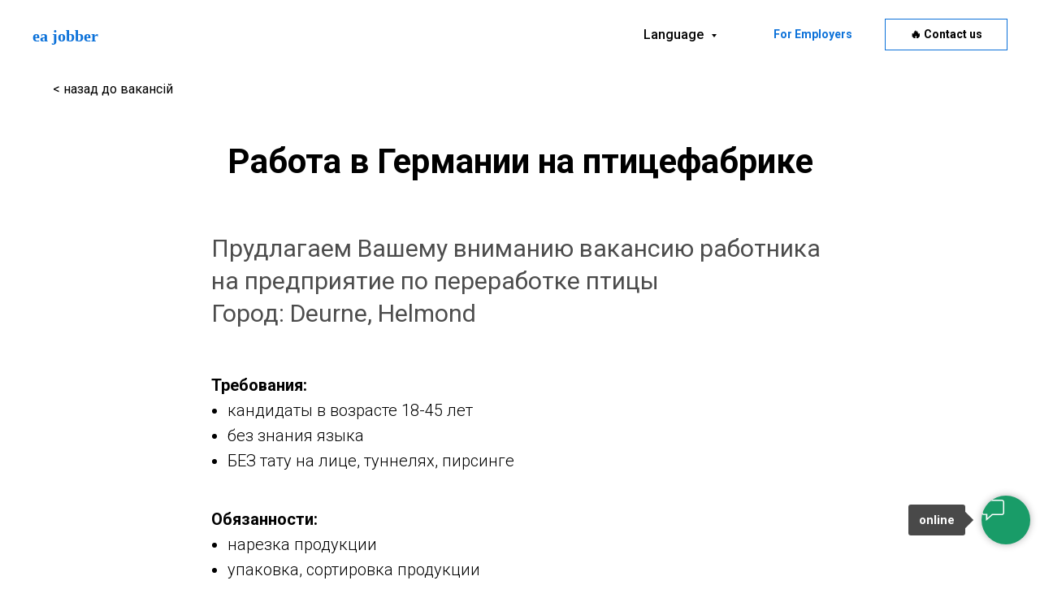

--- FILE ---
content_type: text/html; charset=UTF-8
request_url: https://eurocashagency.com/robota-na-ptakhofabrytsi-ru
body_size: 14602
content:
<!DOCTYPE html> <html> <head> <meta charset="utf-8" /> <meta http-equiv="Content-Type" content="text/html; charset=utf-8" /> <meta name="viewport" content="width=device-width, initial-scale=1.0" /> <!--metatextblock--> <title>Работник на птицефабрику |Зароботок от 2000 евро в месяц</title> <meta name="description" content="НИДЕРЛАНДЫ. Работа без владения иностранными языками. Открыт набор для мужчин и женщин на предприятие по переработке птицы. Оплата труда от 1500 евро/месяц чистыми" /> <meta name="keywords" content="работник на птицефабрику, працівник на птахофабрику, робота на птахофабриці Нідерланди" /> <meta property="og:url" content="https://eurocashagency.com/robota-na-ptakhofabrytsi-ru" /> <meta property="og:title" content="Работник на птицефабрику |Зароботок от 2000 евро в месяц чистыми" /> <meta property="og:description" content="НИДЕРЛАНДЫ. Работа без владения иностранными языками. Открыт набор для мужчин и женщин на предприятие по переработке птицы. Оплата труда от 1500 евро/месяц чистыми" /> <meta property="og:type" content="website" /> <meta property="og:image" content="https://static.tildacdn.net/tild3764-3032-4965-a563-303731363363/photo_2022-07-04_16-.jpg" /> <link rel="canonical" href="https://www.eurocashagency.com/robota-na-ptakhofabrytsi-ru"> <!--/metatextblock--> <meta name="format-detection" content="telephone=no" /> <meta http-equiv="x-dns-prefetch-control" content="on"> <link rel="dns-prefetch" href="https://ws.tildacdn.com"> <link rel="dns-prefetch" href="https://static.tildacdn.net"> <link rel="shortcut icon" href="https://static.tildacdn.net/tild3633-3236-4635-b563-646238653466/favicon.ico" type="image/x-icon" /> <link rel="apple-touch-icon" href="https://static.tildacdn.net/tild3538-3431-4233-b365-343933626138/apple-touch-icon.png"> <link rel="apple-touch-icon" sizes="76x76" href="https://static.tildacdn.net/tild3538-3431-4233-b365-343933626138/apple-touch-icon.png"> <link rel="apple-touch-icon" sizes="152x152" href="https://static.tildacdn.net/tild3538-3431-4233-b365-343933626138/apple-touch-icon.png"> <link rel="apple-touch-startup-image" href="https://static.tildacdn.net/tild3538-3431-4233-b365-343933626138/apple-touch-icon.png"> <meta name="msapplication-TileColor" content="#ff0000"> <meta name="msapplication-TileImage" content="https://static.tildacdn.net/tild3334-3238-4063-b830-333930383435/apple-touch-icon_1.png"> <!-- Assets --> <script src="https://neo.tildacdn.com/js/tilda-fallback-1.0.min.js" async charset="utf-8"></script> <link rel="stylesheet" href="https://static.tildacdn.net/css/tilda-grid-3.0.min.css" type="text/css" media="all" onerror="this.loaderr='y';"/> <link rel="stylesheet" href="https://static.tildacdn.net/ws/project1124121/tilda-blocks-page31547851.min.css?t=1759505164" type="text/css" media="all" onerror="this.loaderr='y';" /> <link rel="preconnect" href="https://fonts.gstatic.com"> <link href="https://fonts.googleapis.com/css2?family=Roboto:wght@300;400;500;700&subset=latin,cyrillic" rel="stylesheet"> <link rel="stylesheet" href="https://static.tildacdn.net/css/tilda-animation-2.0.min.css" type="text/css" media="all" onerror="this.loaderr='y';" /> <link rel="stylesheet" href="https://static.tildacdn.net/css/tilda-slds-1.4.min.css" type="text/css" media="print" onload="this.media='all';" onerror="this.loaderr='y';" /> <noscript><link rel="stylesheet" href="https://static.tildacdn.net/css/tilda-slds-1.4.min.css" type="text/css" media="all" /></noscript> <link rel="stylesheet" href="https://static.tildacdn.net/css/tilda-menusub-1.0.min.css" type="text/css" media="print" onload="this.media='all';" onerror="this.loaderr='y';" /> <noscript><link rel="stylesheet" href="https://static.tildacdn.net/css/tilda-menusub-1.0.min.css" type="text/css" media="all" /></noscript> <link rel="stylesheet" href="https://static.tildacdn.net/css/tilda-popup-1.1.min.css" type="text/css" media="print" onload="this.media='all';" onerror="this.loaderr='y';" /> <noscript><link rel="stylesheet" href="https://static.tildacdn.net/css/tilda-popup-1.1.min.css" type="text/css" media="all" /></noscript> <link rel="stylesheet" href="https://static.tildacdn.net/css/tilda-forms-1.0.min.css" type="text/css" media="all" onerror="this.loaderr='y';" /> <script nomodule src="https://static.tildacdn.net/js/tilda-polyfill-1.0.min.js" charset="utf-8"></script> <script type="text/javascript">function t_onReady(func) {if(document.readyState!='loading') {func();} else {document.addEventListener('DOMContentLoaded',func);}}
function t_onFuncLoad(funcName,okFunc,time) {if(typeof window[funcName]==='function') {okFunc();} else {setTimeout(function() {t_onFuncLoad(funcName,okFunc,time);},(time||100));}}function t_throttle(fn,threshhold,scope) {return function() {fn.apply(scope||this,arguments);};}</script> <script src="https://static.tildacdn.net/js/jquery-1.10.2.min.js" charset="utf-8" onerror="this.loaderr='y';"></script> <script src="https://static.tildacdn.net/js/tilda-scripts-3.0.min.js" charset="utf-8" defer onerror="this.loaderr='y';"></script> <script src="https://static.tildacdn.net/ws/project1124121/tilda-blocks-page31547851.min.js?t=1759505164" charset="utf-8" async onerror="this.loaderr='y';"></script> <script src="https://static.tildacdn.net/js/tilda-lazyload-1.0.min.js" charset="utf-8" async onerror="this.loaderr='y';"></script> <script src="https://static.tildacdn.net/js/tilda-animation-2.0.min.js" charset="utf-8" async onerror="this.loaderr='y';"></script> <script src="https://static.tildacdn.net/js/tilda-slds-1.4.min.js" charset="utf-8" async onerror="this.loaderr='y';"></script> <script src="https://static.tildacdn.net/js/hammer.min.js" charset="utf-8" async onerror="this.loaderr='y';"></script> <script src="https://static.tildacdn.net/js/tilda-video-1.0.min.js" charset="utf-8" async onerror="this.loaderr='y';"></script> <script src="https://static.tildacdn.net/js/tilda-menusub-1.0.min.js" charset="utf-8" async onerror="this.loaderr='y';"></script> <script src="https://static.tildacdn.net/js/tilda-menu-1.0.min.js" charset="utf-8" async onerror="this.loaderr='y';"></script> <script src="https://static.tildacdn.net/js/tilda-popup-1.0.min.js" charset="utf-8" async onerror="this.loaderr='y';"></script> <script src="https://static.tildacdn.net/js/tilda-forms-1.0.min.js" charset="utf-8" async onerror="this.loaderr='y';"></script> <script src="https://static.tildacdn.net/js/tilda-skiplink-1.0.min.js" charset="utf-8" async onerror="this.loaderr='y';"></script> <script src="https://static.tildacdn.net/js/tilda-events-1.0.min.js" charset="utf-8" async onerror="this.loaderr='y';"></script> <!-- nominify begin --><meta name="facebook-domain-verification" content="5zf3nfaew74vl60cz6vw384j54ihbn" /> <!-- Google tag (gtag.js) --> <script async src="https://www.googletagmanager.com/gtag/js?id=AW-318785846"></script> <script>
  window.dataLayer = window.dataLayer || [];
  function gtag(){dataLayer.push(arguments);}
  gtag('js', new Date());

  gtag('config', 'AW-318785846');
</script><!-- nominify end --><script type="text/javascript">window.dataLayer=window.dataLayer||[];</script> <script type="text/javascript">(function() {if((/bot|google|yandex|baidu|bing|msn|duckduckbot|teoma|slurp|crawler|spider|robot|crawling|facebook/i.test(navigator.userAgent))===false&&typeof(sessionStorage)!='undefined'&&sessionStorage.getItem('visited')!=='y'&&document.visibilityState){var style=document.createElement('style');style.type='text/css';style.innerHTML='@media screen and (min-width: 980px) {.t-records {opacity: 0;}.t-records_animated {-webkit-transition: opacity ease-in-out .2s;-moz-transition: opacity ease-in-out .2s;-o-transition: opacity ease-in-out .2s;transition: opacity ease-in-out .2s;}.t-records.t-records_visible {opacity: 1;}}';document.getElementsByTagName('head')[0].appendChild(style);function t_setvisRecs(){var alr=document.querySelectorAll('.t-records');Array.prototype.forEach.call(alr,function(el) {el.classList.add("t-records_animated");});setTimeout(function() {Array.prototype.forEach.call(alr,function(el) {el.classList.add("t-records_visible");});sessionStorage.setItem("visited","y");},400);}
document.addEventListener('DOMContentLoaded',t_setvisRecs);}})();</script></head> <body class="t-body" style="margin:0;"> <!--allrecords--> <div id="allrecords" class="t-records" data-hook="blocks-collection-content-node" data-tilda-project-id="1124121" data-tilda-page-id="31547851" data-tilda-page-alias="robota-na-ptakhofabrytsi-ru" data-tilda-formskey="a1c9d453477e39218af9b2507966c19a" data-tilda-lazy="yes" data-tilda-root-zone="one" data-tilda-project-headcode="yes" data-tilda-ts="y" data-tilda-project-country="US"> <!--header--> <header id="t-header" class="t-records" data-hook="blocks-collection-content-node" data-tilda-project-id="1124121" data-tilda-page-id="28497083" data-tilda-page-alias="header" data-tilda-formskey="a1c9d453477e39218af9b2507966c19a" data-tilda-lazy="yes" data-tilda-root-zone="one" data-tilda-project-headcode="yes" data-tilda-ts="y" data-tilda-project-country="US"> <div id="rec819928317" class="r t-rec t-rec_pb_60 t-rec_pb-res-480_0" style="padding-bottom:60px; " data-animationappear="off" data-record-type="257"> <!-- T228 --> <div id="nav819928317marker"></div> <div id="nav819928317" class="t228 t228__positionabsolute " style="background-color: rgba(255,255,255,1); height:12vh; " data-bgcolor-hex="#ffffff" data-bgcolor-rgba="rgba(255,255,255,1)" data-navmarker="nav819928317marker" data-appearoffset="" data-bgopacity-two="" data-menushadow="" data-menushadow-css="" data-bgopacity="1" data-menu-items-align="right" data-menu="yes"> <div class="t228__maincontainer " style="height:12vh;"> <div class="t228__padding40px"></div> <div class="t228__leftside"> <div class="t228__leftcontainer"> <a href="/" class="t228__imgwrapper"> <div class="t228__logo t-title" field="title"><div style="font-size: 20px;" data-customstyle="yes">ea jobber</div></div> </a> </div> </div> <div class="t228__centerside t228__menualign_right"> <nav class="t228__centercontainer"> <ul role="list" class="t228__list t-menu__list"> <li class="t228__list_item"
style="padding:0 0 0 15px 0 0;"> <a class="t-menu__link-item"
href=""
aria-expanded="false" role="button" data-menu-submenu-hook="link_sub1_819928317" data-menu-item-number="1">
Language
</a> <div class="t-menusub" data-submenu-hook="link_sub1_819928317" data-submenu-margin="15px" data-add-submenu-arrow="on"> <div class="t-menusub__menu"> <div class="t-menusub__content"> <ul role="list" class="t-menusub__list"> <li class="t-menusub__list-item t-name t-name_xs"> <a class="t-menusub__link-item t-name t-name_xs"
href="/" data-menu-item-number="1">Українська</a> </li> <li class="t-menusub__list-item t-name t-name_xs"> <a class="t-menusub__link-item t-name t-name_xs"
href="/ru" data-menu-item-number="1">Русский</a> </li> <li class="t-menusub__list-item t-name t-name_xs"> <a class="t-menusub__link-item t-name t-name_xs"
href="/pl" data-menu-item-number="1">Polski</a> </li> <li class="t-menusub__list-item t-name t-name_xs"> <a class="t-menusub__link-item t-name t-name_xs"
href="/en" data-menu-item-number="1">English</a> </li> <li class="t-menusub__list-item t-name t-name_xs"> <a class="t-menusub__link-item t-name t-name_xs"
href="/ro" data-menu-item-number="1">Romanesc</a> </li> </ul> </div> </div> </div> </li> </ul> </nav> </div> <div class="t228__rightside"> <div class="t228__rightcontainer"> <div class="t228__right_buttons"> <div class="t228__right_buttons_wrap"> <div class="t228__right_buttons_but"> <a
class="t-btn t-btnflex t-btnflex_type_button t-btnflex_sm"
href="/en/for-employers"> <span class="t-btnflex__text">For Employers</span> <style>#rec819928317 .t-btnflex.t-btnflex_type_button {color:#0b71d9;background-color:#ffffff;border-style:none !important;border-radius:0px;box-shadow:none !important;font-family:Roboto;font-weight:700;transition-duration:0.2s;transition-property:background-color,color,border-color,box-shadow,opacity,transform;transition-timing-function:ease-in-out;}@media (hover:hover) {#rec819928317 .t-btnflex.t-btnflex_type_button:not(.t-animate_no-hover):hover {box-shadow:0px 2px 3px rgba(0,11,48,0.25) !important;}#rec819928317 .t-btnflex.t-btnflex_type_button:not(.t-animate_no-hover):focus-visible {box-shadow:0px 2px 3px rgba(0,11,48,0.25) !important;}}</style> </a> </div> <div class="t228__right_buttons_but"> <a
class="t-btn t-btnflex t-btnflex_type_button2 t-btnflex_sm"
href="#popup:myformjoboffers"
target="_blank"> <span class="t-btnflex__text">🔥 Contact us</span> <style>#rec819928317 .t-btnflex.t-btnflex_type_button2 {color:#000000;border-style:solid !important;border-color:#0b71d9 !important;--border-width:1px;border-radius:0px;box-shadow:none !important;font-family:Roboto;font-weight:700;transition-duration:0.2s;transition-property:background-color,color,border-color,box-shadow,opacity,transform;transition-timing-function:ease-in-out;}@media (hover:hover) {#rec819928317 .t-btnflex.t-btnflex_type_button2:not(.t-animate_no-hover):hover {box-shadow:0px 2px 3px rgba(0,11,48,0.25) !important;}#rec819928317 .t-btnflex.t-btnflex_type_button2:not(.t-animate_no-hover):focus-visible {box-shadow:0px 2px 3px rgba(0,11,48,0.25) !important;}}</style> </a> </div> </div> </div> </div> </div> <div class="t228__padding40px"> </div> </div> </div> <style>@media screen and (max-width:980px){#rec819928317 .t228__leftcontainer{display:none;}}</style> <style>@media screen and (max-width:980px){#rec819928317 .t228__leftcontainer{padding:20px;}#rec819928317 .t228__imglogo{padding:20px 0;}#rec819928317 .t228{position:static;}}</style> <script>window.addEventListener('resize',t_throttle(function() {t_onFuncLoad('t_menu__setBGcolor',function() {t_menu__setBGcolor('819928317','.t228');});}));t_onReady(function() {t_onFuncLoad('t_menu__highlightActiveLinks',function() {t_menu__highlightActiveLinks('.t228__list_item a');});t_onFuncLoad('t228__init',function() {t228__init('819928317');});t_onFuncLoad('t_menu__setBGcolor',function() {t_menu__setBGcolor('819928317','.t228');});t_onFuncLoad('t_menu__interactFromKeyboard',function() {t_menu__interactFromKeyboard('819928317');});});</script> <style>#rec819928317 .t-menu__link-item{}@supports (overflow:-webkit-marquee) and (justify-content:inherit){#rec819928317 .t-menu__link-item,#rec819928317 .t-menu__link-item.t-active{opacity:1 !important;}}</style> <script>t_onReady(function() {setTimeout(function(){t_onFuncLoad('t_menusub_init',function() {t_menusub_init('819928317');});},500);});</script> <style>#rec819928317 .t-menusub__link-item{-webkit-transition:color 0.3s ease-in-out,opacity 0.3s ease-in-out;transition:color 0.3s ease-in-out,opacity 0.3s ease-in-out;}#rec819928317 .t-menusub__link-item.t-active{color:#0b71d9 !important;}#rec819928317 .t-menusub__link-item:not(.t-active):not(.tooltipstered):hover{color:#0b71d9 !important;}@supports (overflow:-webkit-marquee) and (justify-content:inherit){#rec819928317 .t-menusub__link-item,#rec819928317 .t-menusub__link-item.t-active{opacity:1 !important;}}@media screen and (max-width:980px){#rec819928317 .t-menusub__menu .t-menusub__link-item{color:#000000 !important;}#rec819928317 .t-menusub__menu .t-menusub__link-item.t-active{color:#0b71d9 !important;}}@media screen and (min-width:981px){#rec819928317 .t-menusub__menu{background-color:#ffffff;border:0px solid #ffffff;box-shadow:0px 0px rgba(255,255,255,1);}}#rec819928317 .t-menusub__menu_top:after{border-top-color:#ffffff;}#rec819928317 .t-menusub__menu_bottom:after{border-bottom-color:#ffffff;}#rec819928317 .t-menusub__menu_top:before{bottom:-20px;border-top-color:#ffffff;}#rec819928317 .t-menusub__menu_bottom:before{top:-20px;border-bottom-color:#ffffff;}</style> <style> #rec819928317 a.t-menusub__link-item{font-size:16px;font-weight:400;}</style> <style> #rec819928317 .t228__leftcontainer a{font-size:26px;color:#0b71d9;font-weight:700;font-family:'Georgia';}#rec819928317 a.t-menu__link-item{color:#000000;font-weight:500;}#rec819928317 .t228__right_langs_lang a{color:#000000;font-weight:500;}</style> <style> #rec819928317 .t228__logo{font-size:26px;color:#0b71d9;font-weight:700;font-family:'Georgia';}</style> </div> <div id="rec461753210" class="r t-rec t-rec_pt_0" style="padding-top:0px; " data-animationappear="off" data-record-type="702"> <!-- T702 --> <div class="t702"> <div
class="t-popup" data-tooltip-hook="#popup:myformjoboffers"
role="dialog"
aria-modal="true"
tabindex="-1"
aria-label="Заявка на безкоштовну консультацію:"> <div class="t-popup__close t-popup__block-close"> <button
type="button"
class="t-popup__close-wrapper t-popup__block-close-button"
aria-label="Закрыть диалоговое окно"> <svg role="presentation" class="t-popup__close-icon" width="23px" height="23px" viewBox="0 0 23 23" version="1.1" xmlns="http://www.w3.org/2000/svg" xmlns:xlink="http://www.w3.org/1999/xlink"> <g stroke="none" stroke-width="1" fill="#fff" fill-rule="evenodd"> <rect transform="translate(11.313708, 11.313708) rotate(-45.000000) translate(-11.313708, -11.313708) " x="10.3137085" y="-3.6862915" width="2" height="30"></rect> <rect transform="translate(11.313708, 11.313708) rotate(-315.000000) translate(-11.313708, -11.313708) " x="10.3137085" y="-3.6862915" width="2" height="30"></rect> </g> </svg> </button> </div> <style>@media screen and (max-width:560px){#rec461753210 .t-popup__close-icon g{fill:#ffffff !important;}}</style> <div class="t-popup__container t-width t-width_6" data-popup-type="702"> <div class="t702__wrapper"> <div class="t702__text-wrapper t-align_center"> <div class="t702__title t-title t-title_xxs" id="popuptitle_461753210">Заявка на безкоштовну консультацію:</div> </div> <form
id="form461753210" name='form461753210' role="form" action='' method='POST' data-formactiontype="2" data-inputbox=".t-input-group" data-success-url="/pages"
class="t-form js-form-proccess t-form_inputs-total_2 " data-success-callback="t702_onSuccess"> <input type="hidden" name="formservices[]" value="53cf12efb526e43dcff2e0492043ab69" class="js-formaction-services"> <input type="hidden" name="formservices[]" value="d37eb9f791804189344d0560a7fee6a4" class="js-formaction-services"> <input type="hidden" name="formservices[]" value="e483c3f7c2f65ae032207bf2e9c44eeb" class="js-formaction-services"> <!-- @classes t-title t-text t-btn --> <div class="js-successbox t-form__successbox t-text t-text_md"
aria-live="polite"
style="display:none;" data-success-message="дякуємо за заявку :)"></div> <div
class="t-form__inputsbox
t-form__inputsbox_vertical-form t-form__inputsbox_inrow "> <div
class=" t-input-group t-input-group_nm " data-input-lid="1495810359387" data-field-type="nm" data-field-name="Name"> <div class="t-input-block " style="border-radius:5px;"> <input
type="text"
autocomplete="name"
name="Name"
id="input_1495810359387"
class="t-input js-tilda-rule"
value=""
placeholder="Імя" data-tilda-req="1" aria-required="true" data-tilda-rule="name"
aria-describedby="error_1495810359387"
style="color:#000000;border:1px solid #c9c9c9;border-radius:5px;"> </div> <div class="t-input-error" aria-live="polite" id="error_1495810359387"></div> </div> <div
class=" t-input-group t-input-group_ph " data-input-lid="1495810410810" data-field-async="true" data-field-type="ph" data-field-name="Phone"> <div class="t-input-block " style="border-radius:5px;"> <input
type="tel"
autocomplete="tel"
name="Phone"
id="input_1495810410810" data-phonemask-init="no" data-phonemask-id="461753210" data-phonemask-lid="1495810410810" data-phonemask-maskcountry="UA" class="t-input js-phonemask-input js-tilda-rule"
value=""
placeholder="+7(000)000-0000" data-tilda-req="1" aria-required="true" aria-describedby="error_1495810410810"
style="color:#000000;border:1px solid #c9c9c9;border-radius:5px;"> <script type="text/javascript">t_onReady(function() {t_onFuncLoad('t_loadJsFile',function() {t_loadJsFile('https://static.tildacdn.net/js/tilda-phone-mask-1.1.min.js',function() {t_onFuncLoad('t_form_phonemask_load',function() {var phoneMasks=document.querySelectorAll('#rec461753210 [data-phonemask-lid="1495810410810"]');t_form_phonemask_load(phoneMasks);});})})});</script> </div> <div class="t-input-error" aria-live="polite" id="error_1495810410810"></div> </div> <div class="t-form__errorbox-middle"> <!--noindex--> <div
class="js-errorbox-all t-form__errorbox-wrapper"
style="display:none;" data-nosnippet
tabindex="-1"
aria-label="Ошибки при заполнении формы"> <ul
role="list"
class="t-form__errorbox-text t-text t-text_md"> <li class="t-form__errorbox-item js-rule-error js-rule-error-all"></li> <li class="t-form__errorbox-item js-rule-error js-rule-error-req"></li> <li class="t-form__errorbox-item js-rule-error js-rule-error-email"></li> <li class="t-form__errorbox-item js-rule-error js-rule-error-name"></li> <li class="t-form__errorbox-item js-rule-error js-rule-error-phone"></li> <li class="t-form__errorbox-item js-rule-error js-rule-error-minlength"></li> <li class="t-form__errorbox-item js-rule-error js-rule-error-string"></li> </ul> </div> <!--/noindex--> </div> <div class="t-form__submit"> <button
class="t-submit t-btnflex t-btnflex_type_submit t-btnflex_md"
type="submit"> <span class="t-btnflex__text">надіслати</span> <style>#rec461753210 .t-btnflex.t-btnflex_type_submit {color:#000000;background-color:#ffffff;border-style:none !important;border-radius:5px;box-shadow:none !important;transition-duration:0.2s;transition-property:background-color,color,border-color,box-shadow,opacity,transform;transition-timing-function:ease-in-out;}</style> </button> </div> </div> <div class="t-form__errorbox-bottom"> <!--noindex--> <div
class="js-errorbox-all t-form__errorbox-wrapper"
style="display:none;" data-nosnippet
tabindex="-1"
aria-label="Ошибки при заполнении формы"> <ul
role="list"
class="t-form__errorbox-text t-text t-text_md"> <li class="t-form__errorbox-item js-rule-error js-rule-error-all"></li> <li class="t-form__errorbox-item js-rule-error js-rule-error-req"></li> <li class="t-form__errorbox-item js-rule-error js-rule-error-email"></li> <li class="t-form__errorbox-item js-rule-error js-rule-error-name"></li> <li class="t-form__errorbox-item js-rule-error js-rule-error-phone"></li> <li class="t-form__errorbox-item js-rule-error js-rule-error-minlength"></li> <li class="t-form__errorbox-item js-rule-error js-rule-error-string"></li> </ul> </div> <!--/noindex--> </div> </form> <style>#rec461753210 input::-webkit-input-placeholder {color:#000000;opacity:0.5;}#rec461753210 input::-moz-placeholder{color:#000000;opacity:0.5;}#rec461753210 input:-moz-placeholder {color:#000000;opacity:0.5;}#rec461753210 input:-ms-input-placeholder{color:#000000;opacity:0.5;}#rec461753210 textarea::-webkit-input-placeholder {color:#000000;opacity:0.5;}#rec461753210 textarea::-moz-placeholder{color:#000000;opacity:0.5;}#rec461753210 textarea:-moz-placeholder {color:#000000;opacity:0.5;}#rec461753210 textarea:-ms-input-placeholder{color:#000000;opacity:0.5;}</style> </div> </div> </div> </div> <script>t_onReady(function() {t_onFuncLoad('t702_initPopup',function() {t702_initPopup('461753210');});});</script> </div> </header> <!--/header--> <div id="rec636624467" class="r t-rec t-rec_pt_0 t-rec_pb_45" style="padding-top:0px;padding-bottom:45px; " data-animationappear="off" data-record-type="393"> <!-- T393 --> <div id="nav636624467marker"></div> <div id="nav636624467" class="t393 t393__positionfixed t393__beforeready" style=" top:90px;bottom:;left:40px;right:; " data-navmarker="nav636624467marker" data-appearoffset="" data-hideoffset="500"> <div class="t393__wrapper"> <a
class="t-btn t-btnflex t-btnflex_type_button t-btnflex_lg t393_btn"
href="/ru/vakansii"> <span class="t-btnflex__text">&lt; назад до вакансій</span> <style>#rec636624467 .t-btnflex.t-btnflex_type_button {color:#000000;border-style:none !important;border-radius:4px;box-shadow:none !important;font-weight:400;transition-duration:0.2s;transition-property:background-color,color,border-color,box-shadow,opacity,transform;transition-timing-function:ease-in-out;}</style> </a> </div> </div> <script>t_onReady(function() {var rec=document.querySelector('#rec636624467');if(!rec) return;rec.setAttribute('data-animationappear','off');rec.style.opacity=1;rec.querySelector('.t393').classList.remove('t393__beforeready');t_onFuncLoad('t393_appearMenu',function(){t393_appearMenu('636624467');window.addEventListener('scroll',t_throttle(function(){t393_appearMenu('636624467');}));});});</script> </div> <div id="rec510251967" class="r t-rec t-rec_pt_60 t-rec_pb_0" style="padding-top:60px;padding-bottom:0px; " data-record-type="255"> <!-- T225 --> <div class="t225"> <div class="t-container t-align_left"> <div class="t-col t-col_8 t-prefix_2"> <h1 class="t225__title t-title t-title_md" field="title"><div style="font-size: 42px;" data-customstyle="yes"><p style="text-align: center;">Работа в Германии на птицефабрике</p></div></h1> </div> </div> </div> <style> #rec510251967 .t225__uptitle{color:#b3b3b3;text-transform:uppercase;}</style> </div> <div id="rec510251968" class="r t-rec t-rec_pt_60 t-rec_pb_0" style="padding-top:60px;padding-bottom:0px; " data-record-type="127"> <!-- T119 --> <div class="t119"> <div class="t-container "> <div class="t-col t-col_8 t-prefix_2"> <div class="t119__preface t-descr" field="text"><span style="color: rgb(0, 0, 0); font-weight: 400;">Прудлагаем Вашему вниманию вакансию работника на предприятие по переработке птицы</span><br /><span style="color: rgb(0, 0, 0); font-weight: 400;">Город: </span><span style="font-weight: 400;">Deurne, Helmond</span></div> </div> </div> </div> <style> #rec510251968 .t119__preface{opacity:0.7;}</style> </div> <div id="rec510251969" class="r t-rec t-rec_pt_45 t-rec_pb_60" style="padding-top:45px;padding-bottom:60px; " data-record-type="106"> <!-- T004 --> <div class="t004"> <div class="t-container "> <div class="t-col t-col_8 t-prefix_2"> <div field="text" class="t-text t-text_md "><p style="text-align: left;"><strong>Требования:</strong></p><ul><li style="text-align: left;">кандидаты в возрасте 18-45 лет</li><li style="text-align: left;">без знания языка</li><li style="text-align: left;">БЕЗ тату на лице, туннелях, пирсинге</li></ul><br /><p style="text-align: left;"><strong>Обязанности:</strong></p><ul><li style="text-align: left;">нарезка продукции</li><li style="text-align: left;">упаковка, сортировка продукции</li><li style="text-align: left;">работа на разных линиях производства</li></ul><br /><p style="text-align: left;"><strong>Оплата </strong>– 11,06-11,34 €/час брутто</p><br /><p style="text-align: left;"><strong>График работы:</strong></p><ul><li style="text-align: left;">8-10 ч в день</li><li style="text-align: left;">5-6 дней в неделю</li><li style="text-align: left;">Возможны сверхурочные часы</li></ul><br /><p style="text-align: left;"><strong>Проживание:</strong></p><p style="text-align: left;">105 €/неделя</p><p style="text-align: left;">Тип жилья – бунгало (небольшие деревянные дома). На 2-4 человека с общими кухней и санузлом.</p></div> </div> </div> </div> </div> <div id="rec510251970" class="r t-rec t-rec_pt_90 t-rec_pb_90" style="padding-top:90px;padding-bottom:90px; " data-animationappear="off" data-record-type="604"> <!-- T604 --> <div class="t604"> <div class="t-slds" style="visibility: hidden;"> <div class="t-container t-slds__main"> <ul class="t-slds__arrow_container t-slds__arrow-nearpic"> <li class="t-slds__arrow_wrapper t-slds__arrow_wrapper-left" data-slide-direction="left"> <button
type="button"
class="t-slds__arrow t-slds__arrow-left t-slds__arrow-withbg"
aria-controls="carousel_510251970"
aria-disabled="false"
aria-label="Предыдущий слайд"
style="width: 40px; height: 40px;background-color: rgba(232,232,232,1);"> <div class="t-slds__arrow_body t-slds__arrow_body-left" style="width: 9px;"> <svg role="presentation" focusable="false" style="display: block" viewBox="0 0 9.3 17" xmlns="http://www.w3.org/2000/svg" xmlns:xlink="http://www.w3.org/1999/xlink"> <polyline
fill="none"
stroke="#000000"
stroke-linejoin="butt"
stroke-linecap="butt"
stroke-width="1"
points="0.5,0.5 8.5,8.5 0.5,16.5"
/> </svg> </div> </button> </li> <li class="t-slds__arrow_wrapper t-slds__arrow_wrapper-right" data-slide-direction="right"> <button
type="button"
class="t-slds__arrow t-slds__arrow-right t-slds__arrow-withbg"
aria-controls="carousel_510251970"
aria-disabled="false"
aria-label="Следующий слайд"
style="width: 40px; height: 40px;background-color: rgba(232,232,232,1);"> <div class="t-slds__arrow_body t-slds__arrow_body-right" style="width: 9px;"> <svg role="presentation" focusable="false" style="display: block" viewBox="0 0 9.3 17" xmlns="http://www.w3.org/2000/svg" xmlns:xlink="http://www.w3.org/1999/xlink"> <polyline
fill="none"
stroke="#000000"
stroke-linejoin="butt"
stroke-linecap="butt"
stroke-width="1"
points="0.5,0.5 8.5,8.5 0.5,16.5"
/> </svg> </div> </button> </li> </ul> <div class="t-slds__container t-width t-width_7 t-margin_auto"> <div class="t-slds__items-wrapper t-slds_animated-fast t-slds__witharrows"
id="carousel_510251970" data-slider-transition="300" data-slider-with-cycle="true" data-slider-correct-height="false" data-auto-correct-mobile-width="false" data-slider-arrows-nearpic="yes" 
aria-roledescription="carousel"
aria-live="off"> <div class="t-slds__item t-slds__item_active" data-slide-index="1"
role="group"
aria-roledescription="slide"
aria-hidden="false"
aria-label="1 из 5"> <div class="t-width t-width_6 t-margin_auto" itemscope itemtype="http://schema.org/ImageObject"> <div class="t-slds__wrapper t-align_center"> <meta itemprop="image" content="https://static.tildacdn.net/tild3130-3239-4339-b133-356261633436/photo_2022-07-05_11-.jpg"> <meta itemprop="caption" content="работа в нидерландах производство, работа в голландии производство, работа в нидерландах птицефабрика"> <div class="t604__imgwrapper" bgimgfield="gi_img__0"> <div class="t-slds__bgimg t-bgimg" data-original="https://static.tildacdn.net/tild3130-3239-4339-b133-356261633436/photo_2022-07-05_11-.jpg"
style="background-image: url('https://thb.tildacdn.net/tild3130-3239-4339-b133-356261633436/-/resizeb/20x/photo_2022-07-05_11-.jpg');"
role="img" aria-label="работа в нидерландах производство, работа в голландии производство, работа в нидерландах птицефабрика"></div> <div class="t604__separator" data-slider-image-width="560" data-slider-image-height="550px"></div> </div> </div> </div> </div> <div class="t-slds__item" data-slide-index="2"
role="group"
aria-roledescription="slide"
aria-hidden="false"
aria-label="2 из 5"> <div class="t-width t-width_6 t-margin_auto" itemscope itemtype="http://schema.org/ImageObject"> <div class="t-slds__wrapper t-align_center"> <meta itemprop="image" content="https://static.tildacdn.net/tild3134-6231-4133-a363-353330626566/photo_2022-07-05_11-.jpg"> <meta itemprop="caption" content="работа в голландии жилье, работа в нидерландах жилье"> <div class="t604__imgwrapper" bgimgfield="gi_img__1"> <div class="t-slds__bgimg t-bgimg" data-original="https://static.tildacdn.net/tild3134-6231-4133-a363-353330626566/photo_2022-07-05_11-.jpg"
style="background-image: url('https://thb.tildacdn.net/tild3134-6231-4133-a363-353330626566/-/resizeb/20x/photo_2022-07-05_11-.jpg');"
role="img" aria-label="работа в голландии жилье, работа в нидерландах жилье"></div> <div class="t604__separator" data-slider-image-width="560" data-slider-image-height="550px"></div> </div> </div> </div> </div> <div class="t-slds__item" data-slide-index="3"
role="group"
aria-roledescription="slide"
aria-hidden="false"
aria-label="3 из 5"> <div class="t-width t-width_6 t-margin_auto" itemscope itemtype="http://schema.org/ImageObject"> <div class="t-slds__wrapper t-align_center"> <meta itemprop="image" content="https://static.tildacdn.net/tild6334-6434-4765-a537-353462363832/photo_2022-07-05_11-.jpg"> <meta itemprop="caption" content="работа в голландии жилье, работа в нидерландах жилье"> <div class="t604__imgwrapper" bgimgfield="gi_img__2"> <div class="t-slds__bgimg t-bgimg" data-original="https://static.tildacdn.net/tild6334-6434-4765-a537-353462363832/photo_2022-07-05_11-.jpg"
style="background-image: url('https://thb.tildacdn.net/tild6334-6434-4765-a537-353462363832/-/resizeb/20x/photo_2022-07-05_11-.jpg');"
role="img" aria-label="работа в голландии жилье, работа в нидерландах жилье"></div> <div class="t604__separator" data-slider-image-width="560" data-slider-image-height="550px"></div> </div> </div> </div> </div> <div class="t-slds__item" data-slide-index="4"
role="group"
aria-roledescription="slide"
aria-hidden="false"
aria-label="4 из 5"> <div class="t-width t-width_6 t-margin_auto" itemscope itemtype="http://schema.org/ImageObject"> <div class="t-slds__wrapper t-align_center"> <meta itemprop="image" content="https://static.tildacdn.net/tild3632-3933-4934-b339-336338323937/photo_2022-07-05_11-.jpg"> <meta itemprop="caption" content="работа в голландии жилье, работа в нидерландах жилье"> <div class="t604__imgwrapper" bgimgfield="gi_img__3"> <div class="t-slds__bgimg t-bgimg" data-original="https://static.tildacdn.net/tild3632-3933-4934-b339-336338323937/photo_2022-07-05_11-.jpg"
style="background-image: url('https://thb.tildacdn.net/tild3632-3933-4934-b339-336338323937/-/resizeb/20x/photo_2022-07-05_11-.jpg');"
role="img" aria-label="работа в голландии жилье, работа в нидерландах жилье"></div> <div class="t604__separator" data-slider-image-width="560" data-slider-image-height="550px"></div> </div> </div> </div> </div> <div class="t-slds__item" data-slide-index="5"
role="group"
aria-roledescription="slide"
aria-hidden="false"
aria-label="5 из 5"> <div class="t-width t-width_6 t-margin_auto" itemscope itemtype="http://schema.org/ImageObject"> <div class="t-slds__wrapper t-align_center"> <meta itemprop="image" content="https://static.tildacdn.net/tild3665-6238-4433-a631-333763393866/photo_2022-07-05_11-.jpg"> <meta itemprop="caption" content="работа в голландии жилье, работа в нидерландах жилье"> <div class="t604__imgwrapper" bgimgfield="gi_img__4"> <div class="t-slds__bgimg t-bgimg" data-original="https://static.tildacdn.net/tild3665-6238-4433-a631-333763393866/photo_2022-07-05_11-.jpg"
style="background-image: url('https://thb.tildacdn.net/tild3665-6238-4433-a631-333763393866/-/resizeb/20x/photo_2022-07-05_11-.jpg');"
role="img" aria-label="работа в голландии жилье, работа в нидерландах жилье"></div> <div class="t604__separator" data-slider-image-width="560" data-slider-image-height="550px"></div> </div> </div> </div> </div> </div> </div> <ul class="t-slds__bullet_wrapper"> <li class="t-slds__bullet t-slds__bullet_active" data-slide-bullet-for="1"> <button
type="button"
class="t-slds__bullet_body"
aria-label="Перейти к слайду 1"
aria-current="true"
style="background-color: #c7c7c7;"></button> </li> <li class="t-slds__bullet " data-slide-bullet-for="2"> <button
type="button"
class="t-slds__bullet_body"
aria-label="Перейти к слайду 2"
style="background-color: #c7c7c7;"></button> </li> <li class="t-slds__bullet " data-slide-bullet-for="3"> <button
type="button"
class="t-slds__bullet_body"
aria-label="Перейти к слайду 3"
style="background-color: #c7c7c7;"></button> </li> <li class="t-slds__bullet " data-slide-bullet-for="4"> <button
type="button"
class="t-slds__bullet_body"
aria-label="Перейти к слайду 4"
style="background-color: #c7c7c7;"></button> </li> <li class="t-slds__bullet " data-slide-bullet-for="5"> <button
type="button"
class="t-slds__bullet_body"
aria-label="Перейти к слайду 5"
style="background-color: #c7c7c7;"></button> </li> </ul> <div class="t-slds__caption__container"> </div> </div> </div> </div> <script>t_onReady(function() {t_onFuncLoad('t_sldsInit',function() {t_sldsInit('510251970');});t_onFuncLoad('t604_init',function() {t604_init('510251970');});t_onFuncLoad('t_slds_UpdateSliderHeight',function() {t_slds_UpdateSliderHeight('510251970');});t_onFuncLoad('t604__UpdateSliderArrowsHeight',function() {t604__UpdateSliderArrowsHeight('510251970');});});</script> <style>#rec510251970 .t-slds__bullet_active .t-slds__bullet_body{background-color:#222 !important;}#rec510251970 .t-slds__bullet:hover .t-slds__bullet_body{background-color:#222 !important;}</style> </div> <div id="rec510251971" class="r t-rec t-rec_pt_0" style="padding-top:0px; " data-record-type="126"> <!-- T118 --> <div class="t118"> <div class="t-container"> <div class="t-col t-col_8 t-prefix_2"> <hr class="t-divider t118__line" style="background-color:#000000;opacity:0.2;"> </div> </div> </div> </div> <!--footer--> <footer id="t-footer" class="t-records" data-hook="blocks-collection-content-node" data-tilda-project-id="1124121" data-tilda-page-id="28497135" data-tilda-page-alias="footer" data-tilda-formskey="a1c9d453477e39218af9b2507966c19a" data-tilda-lazy="yes" data-tilda-root-zone="one" data-tilda-project-headcode="yes" data-tilda-ts="y" data-tilda-project-country="US"> <div id="rec461758401" class="r t-rec t-rec_pt_0 t-rec_pb_0" style="padding-top:0px;padding-bottom:0px; " data-animationappear="off" data-record-type="708"> <!-- T708 --> <div class="t708"> <div class="t708__btn" style="right:12px;left:initial;"> <div class="t708__btn-text t-name t-name_xs" data-auto-correct-mobile-width="false">online</div> <div class="t708__btn_wrapper "> <svg role="presentation" class="t708__icon" width="28px" xmlns="http://www.w3.org/2000/svg" viewBox="0 0 18.6 17.5"> <path d="M3.7 17.5v-4.8H2c-1.1 0-2-.9-2-2V2C0 .9.9 0 2 0h14.6c1.1 0 2 .9 2 2v8.8c0 1.1-.9 2-2 2H9l-5.3 4.7zM2 1c-.6 0-1 .4-1 1v8.8c0 .5.4 1 1 1h2.8v3.5l3.8-3.5h8c.5 0 1-.4 1-1V2c0-.5-.4-1-1-1H2z"/> </svg> <svg role="presentation" class="t708__icon-close" width="16px" height="16px" viewBox="0 0 23 23" version="1.1" xmlns="http://www.w3.org/2000/svg" xmlns:xlink="http://www.w3.org/1999/xlink"> <g stroke="none" stroke-width="1" fill="#000" fill-rule="evenodd"> <rect transform="translate(11.313708, 11.313708) rotate(-45.000000) translate(-11.313708, -11.313708) " x="10.3137085" y="-3.6862915" width="2" height="30"></rect> <rect transform="translate(11.313708, 11.313708) rotate(-315.000000) translate(-11.313708, -11.313708) " x="10.3137085" y="-3.6862915" width="2" height="30"></rect> </g> </svg> </div> </div> <div class="t708__popup"> <div class="t708__popup-container" style="right:12px;left:initial;"> <div class="t708__mobile-top-panel"> <div class="t708__mobile-top-panel_wrapper"> <svg role="presentation" class="t708__mobile-icon-close" width="16px" height="16px" viewBox="0 0 23 23" version="1.1" xmlns="http://www.w3.org/2000/svg" xmlns:xlink="http://www.w3.org/1999/xlink"> <desc>Close</desc> <g stroke="none" stroke-width="1" fill="#fff" fill-rule="evenodd"> <rect transform="translate(11.313708, 11.313708) rotate(-45.000000) translate(-11.313708, -11.313708) " x="10.3137085" y="-3.6862915" width="2" height="30"></rect> <rect transform="translate(11.313708, 11.313708) rotate(-315.000000) translate(-11.313708, -11.313708) " x="10.3137085" y="-3.6862915" width="2" height="30"></rect> </g> </svg> </div> </div> <div class="t708__wrapper"> <div class="t708__title t-name t-name_xl"><div style="font-size:18px;" data-customstyle="yes">Маєте запитання? -<br />Залишайте заявку на безкоштовну консультацію:</div></div> <form
id="form461758401" name='form461758401' role="form" action='' method='POST' data-formactiontype="2" data-inputbox=".t-input-group" data-success-url="/pages"
class="t-form js-form-proccess t-form_inputs-total_2 " data-success-callback="t708_onSuccess"> <input type="hidden" name="formservices[]" value="53cf12efb526e43dcff2e0492043ab69" class="js-formaction-services"> <input type="hidden" name="formservices[]" value="d37eb9f791804189344d0560a7fee6a4" class="js-formaction-services"> <input type="hidden" name="formservices[]" value="e483c3f7c2f65ae032207bf2e9c44eeb" class="js-formaction-services"> <!-- @classes t-title t-text t-btn --> <div class="js-successbox t-form__successbox t-text t-text_md"
aria-live="polite"
style="display:none;color:#eff2f6;background-color:#eff2f6;" data-success-message="дякуємо за заявку :)"></div> <div
class="t-form__inputsbox
"> <div
class=" t-input-group t-input-group_nm " data-input-lid="1496139355554" data-field-type="nm" data-field-name="Name"> <div class="t-input-block "> <input
type="text"
autocomplete="name"
name="Name"
id="input_1496139355554"
class="t-input js-tilda-rule"
value=""
placeholder="Імя" data-tilda-req="1" aria-required="true" data-tilda-rule="name"
aria-describedby="error_1496139355554"
style="color:#000000;border:1px solid #d6d6d6;"> </div> <div class="t-input-error" aria-live="polite" id="error_1496139355554"></div> </div> <div
class=" t-input-group t-input-group_ph " data-input-lid="1655981181467" data-field-async="true" data-field-type="ph" data-field-name="Phone"> <div class="t-input-block "> <input
type="tel"
autocomplete="tel"
name="Phone"
id="input_1655981181467" data-phonemask-init="no" data-phonemask-id="461758401" data-phonemask-lid="1655981181467" data-phonemask-maskcountry="UA" class="t-input js-phonemask-input js-tilda-rule"
value=""
placeholder="+7(000)000-0000" data-tilda-req="1" aria-required="true" aria-describedby="error_1655981181467"
style="color:#000000;border:1px solid #d6d6d6;"> <script type="text/javascript">t_onReady(function() {t_onFuncLoad('t_loadJsFile',function() {t_loadJsFile('https://static.tildacdn.net/js/tilda-phone-mask-1.1.min.js',function() {t_onFuncLoad('t_form_phonemask_load',function() {var phoneMasks=document.querySelectorAll('#rec461758401 [data-phonemask-lid="1655981181467"]');t_form_phonemask_load(phoneMasks);});})})});</script> </div> <div class="t-input-error" aria-live="polite" id="error_1655981181467"></div> </div> <div class="t-form__errorbox-middle"> <!--noindex--> <div
class="js-errorbox-all t-form__errorbox-wrapper"
style="display:none;" data-nosnippet
tabindex="-1"
aria-label="Ошибки при заполнении формы"> <ul
role="list"
class="t-form__errorbox-text t-text t-text_md"> <li class="t-form__errorbox-item js-rule-error js-rule-error-all"></li> <li class="t-form__errorbox-item js-rule-error js-rule-error-req"></li> <li class="t-form__errorbox-item js-rule-error js-rule-error-email"></li> <li class="t-form__errorbox-item js-rule-error js-rule-error-name"></li> <li class="t-form__errorbox-item js-rule-error js-rule-error-phone"></li> <li class="t-form__errorbox-item js-rule-error js-rule-error-minlength"></li> <li class="t-form__errorbox-item js-rule-error js-rule-error-string"></li> </ul> </div> <!--/noindex--> </div> <div class="t-form__submit"> <button
class="t-submit t-btnflex t-btnflex_type_submit t-btnflex_md"
type="submit"> <span class="t-btnflex__text">надіслати</span> <style>#rec461758401 .t-btnflex.t-btnflex_type_submit {background-color:#199c68;border-style:none !important;box-shadow:none !important;text-transform:uppercase;transition-duration:0.2s;transition-property:background-color,color,border-color,box-shadow,opacity,transform;transition-timing-function:ease-in-out;}</style> </button> </div> </div> <div class="t-form__errorbox-bottom"> <!--noindex--> <div
class="js-errorbox-all t-form__errorbox-wrapper"
style="display:none;" data-nosnippet
tabindex="-1"
aria-label="Ошибки при заполнении формы"> <ul
role="list"
class="t-form__errorbox-text t-text t-text_md"> <li class="t-form__errorbox-item js-rule-error js-rule-error-all"></li> <li class="t-form__errorbox-item js-rule-error js-rule-error-req"></li> <li class="t-form__errorbox-item js-rule-error js-rule-error-email"></li> <li class="t-form__errorbox-item js-rule-error js-rule-error-name"></li> <li class="t-form__errorbox-item js-rule-error js-rule-error-phone"></li> <li class="t-form__errorbox-item js-rule-error js-rule-error-minlength"></li> <li class="t-form__errorbox-item js-rule-error js-rule-error-string"></li> </ul> </div> <!--/noindex--> </div> </form> <style>#rec461758401 input::-webkit-input-placeholder {color:#000000;opacity:0.5;}#rec461758401 input::-moz-placeholder{color:#000000;opacity:0.5;}#rec461758401 input:-moz-placeholder {color:#000000;opacity:0.5;}#rec461758401 input:-ms-input-placeholder{color:#000000;opacity:0.5;}#rec461758401 textarea::-webkit-input-placeholder {color:#000000;opacity:0.5;}#rec461758401 textarea::-moz-placeholder{color:#000000;opacity:0.5;}#rec461758401 textarea:-moz-placeholder {color:#000000;opacity:0.5;}#rec461758401 textarea:-ms-input-placeholder{color:#000000;opacity:0.5;}</style> </div> </div> </div> </div> <style></style> <script>t_onReady(function(){t_onFuncLoad('t708_initPopup',function(){t708_initPopup('461758401');});});</script> </div> <div id="rec460495537" class="r t-rec t-rec_pt_90 t-rec_pb_0" style="padding-top:90px;padding-bottom:0px;background-color:#ffffff; " data-animationappear="off" data-record-type="704" data-bg-color="#ffffff"> <!-- T704 --> <div class="t704"> <div class="t-container"> <div class="t-col t-col_10 t-prefix_1 t-align_center"> <div class="t704__text-wrapper"> <div class="t704__title t-title t-title_sm t-margin_auto" field="title"><span style="font-family: Georgia;">Маєте запитання? -</span><br /><span style="font-weight: 400; font-family: Georgia; color: rgb(0, 0, 0);">Залишайте заявку</span><br /><span style="font-weight: 400; font-family: Georgia; color: rgb(0, 0, 0);">﻿ на безкоштовну консультацію:</span></div> </div> <div> <form
id="form460495537" name='form460495537' role="form" action='' method='POST' data-formactiontype="2" data-inputbox=".t-input-group" data-success-url="/pages"
class="t-form js-form-proccess t-form_inputs-total_4 " data-success-callback="t704_onSuccess"> <input type="hidden" name="formservices[]" value="53cf12efb526e43dcff2e0492043ab69" class="js-formaction-services"> <input type="hidden" name="formservices[]" value="d37eb9f791804189344d0560a7fee6a4" class="js-formaction-services"> <input type="hidden" name="formservices[]" value="e483c3f7c2f65ae032207bf2e9c44eeb" class="js-formaction-services"> <!-- @classes t-title t-text t-btn --> <div class="js-successbox t-form__successbox t-text t-text_md"
aria-live="polite"
style="display:none;" data-success-message="дякуємо за заявку :)"></div> <div
class="t-form__inputsbox
t-form__inputsbox_horizontal"> <div
class=" t-input-group t-input-group_ph " data-input-lid="1496321990615" data-field-async="true" data-field-type="ph" data-field-name="Phone"> <div class="t-input-block "> <input
type="tel"
autocomplete="tel"
name="Phone"
id="input_1496321990615" data-phonemask-init="no" data-phonemask-id="460495537" data-phonemask-lid="1496321990615" data-phonemask-maskcountry="UA" class="t-input js-phonemask-input js-tilda-rule"
value=""
placeholder="+7(000)000-0000" data-tilda-req="1" aria-required="true" aria-describedby="error_1496321990615"
style="color:#000000;border:1px solid #0b71d9;background-color:#ffffff;"> <script type="text/javascript">t_onReady(function() {t_onFuncLoad('t_loadJsFile',function() {t_loadJsFile('https://static.tildacdn.net/js/tilda-phone-mask-1.1.min.js',function() {t_onFuncLoad('t_form_phonemask_load',function() {var phoneMasks=document.querySelectorAll('#rec460495537 [data-phonemask-lid="1496321990615"]');t_form_phonemask_load(phoneMasks);});})})});</script> </div> <div class="t-input-error" aria-live="polite" id="error_1496321990615"></div> </div> <div
class=" t-input-group t-input-group_nm " data-input-lid="1497372526326" data-field-type="nm" data-field-name="Name"> <div class="t-input-block "> <input
type="text"
autocomplete="name"
name="Name"
id="input_1497372526326"
class="t-input js-tilda-rule"
value=""
placeholder="Імя" data-tilda-req="1" aria-required="true" data-tilda-rule="name"
aria-describedby="error_1497372526326"
style="color:#000000;border:1px solid #0b71d9;background-color:#ffffff;"> </div> <div class="t-input-error" aria-live="polite" id="error_1497372526326"></div> </div> <div
class=" t-input-group t-input-group_in " data-input-lid="1737543826467" data-field-type="in" data-field-name="Input"> <div class="t-input-block "> <input
type="text"
name="Input"
id="input_1737543826467"
class="t-input js-tilda-rule"
value=""
placeholder="Ваш вік" data-tilda-req="1" aria-required="true"
aria-describedby="error_1737543826467"
style="color:#000000;border:1px solid #0b71d9;background-color:#ffffff;"> </div> <div class="t-input-error" aria-live="polite" id="error_1737543826467"></div> </div> <div
class=" t-input-group t-input-group_in " data-input-lid="1737543848482" data-field-type="in" data-field-name="Input_2"> <div class="t-input-block "> <input
type="text"
name="Input_2"
id="input_1737543848482"
class="t-input js-tilda-rule"
value=""
placeholder="Ваше питання" data-tilda-req="1" aria-required="true"
aria-describedby="error_1737543848482"
style="color:#000000;border:1px solid #0b71d9;background-color:#ffffff;"> </div> <div class="t-input-error" aria-live="polite" id="error_1737543848482"></div> </div> <div class="t-form__errorbox-middle"> <!--noindex--> <div
class="js-errorbox-all t-form__errorbox-wrapper"
style="display:none;" data-nosnippet
tabindex="-1"
aria-label="Ошибки при заполнении формы"> <ul
role="list"
class="t-form__errorbox-text t-text t-text_md"> <li class="t-form__errorbox-item js-rule-error js-rule-error-all"></li> <li class="t-form__errorbox-item js-rule-error js-rule-error-req"></li> <li class="t-form__errorbox-item js-rule-error js-rule-error-email"></li> <li class="t-form__errorbox-item js-rule-error js-rule-error-name"></li> <li class="t-form__errorbox-item js-rule-error js-rule-error-phone"></li> <li class="t-form__errorbox-item js-rule-error js-rule-error-minlength"></li> <li class="t-form__errorbox-item js-rule-error js-rule-error-string"></li> </ul> </div> <!--/noindex--> </div> <div class="t-form__submit"> <button
class="t-submit t-btnflex t-btnflex_type_submit t-btnflex_md"
type="submit"> <span class="t-btnflex__text">надіслати</span> <style>#rec460495537 .t-btnflex.t-btnflex_type_submit {color:#ffffff;background-color:#0b71d9;border-style:solid !important;border-color:#000000 !important;--border-width:1px;border-radius:0px;box-shadow:none !important;transition-duration:0.2s;transition-property:background-color,color,border-color,box-shadow,opacity,transform;transition-timing-function:ease-in-out;}</style> </button> </div> </div> <div class="t-form__errorbox-bottom"> <!--noindex--> <div
class="js-errorbox-all t-form__errorbox-wrapper"
style="display:none;" data-nosnippet
tabindex="-1"
aria-label="Ошибки при заполнении формы"> <ul
role="list"
class="t-form__errorbox-text t-text t-text_md"> <li class="t-form__errorbox-item js-rule-error js-rule-error-all"></li> <li class="t-form__errorbox-item js-rule-error js-rule-error-req"></li> <li class="t-form__errorbox-item js-rule-error js-rule-error-email"></li> <li class="t-form__errorbox-item js-rule-error js-rule-error-name"></li> <li class="t-form__errorbox-item js-rule-error js-rule-error-phone"></li> <li class="t-form__errorbox-item js-rule-error js-rule-error-minlength"></li> <li class="t-form__errorbox-item js-rule-error js-rule-error-string"></li> </ul> </div> <!--/noindex--> </div> </form> <style>#rec460495537 input::-webkit-input-placeholder {color:#000000;opacity:0.5;}#rec460495537 input::-moz-placeholder{color:#000000;opacity:0.5;}#rec460495537 input:-moz-placeholder {color:#000000;opacity:0.5;}#rec460495537 input:-ms-input-placeholder{color:#000000;opacity:0.5;}#rec460495537 textarea::-webkit-input-placeholder {color:#000000;opacity:0.5;}#rec460495537 textarea::-moz-placeholder{color:#000000;opacity:0.5;}#rec460495537 textarea:-moz-placeholder {color:#000000;opacity:0.5;}#rec460495537 textarea:-ms-input-placeholder{color:#000000;opacity:0.5;}</style> </div> <div class="t704__form-bottom-text t-text t-text_xs" field="text"><div style="color: rgb(147, 147, 147);" data-customstyle="yes"></div></div> </div> </div> </div> <style> @media screen and (min-width:900px){#rec460495537 .t704__title{font-size:36px;}}#rec460495537 .t704__descr{font-size:16px;line-height:1.4;max-width:600px;}</style> </div> <div id="rec465380829" class="r t-rec t-rec_pt_30 t-rec_pb_15" style="padding-top:30px;padding-bottom:15px;background-color:#ffffff; " data-record-type="571" data-bg-color="#ffffff"> <!-- t571--> <div class="t571"> <div class="t-container"> <div class="t-col t-col_10 t-prefix_1 t-align_center"> <div class="t571__address t-title t-title_xs" field="text"><div style="font-size: 46px;" data-customstyle="yes"><span style="font-family: Georgia;">Офіс та контакти:</span><br /><span style="font-family: Georgia; font-size: 28px;">фото офісу - </span><a href="https://www.eurocashagency.com/kontakty" style="color: rgb(0, 0, 0); border-bottom: 3px solid rgb(0, 0, 0); box-shadow: none; text-decoration: none; font-family: Georgia; font-size: 28px;">тут</a></div></div> <div class="t571__contacts t-text t-text_md" field="text2"><strong>місто Львів, вул. Богдана Хмельницького 176, бізнес-центр "Лемберг"</strong><br /><strong>Контактний телефон: <u><a href="tel:+380735378664" target="_blank" rel="noreferrer noopener">+380735378664</a></u></strong><br /><strong>Email: info@eurocashagency.com</strong></div> <div class="t-sociallinks"> <ul role="list" class="t-sociallinks__wrapper" aria-label="Social media links"> <!-- new soclinks --><li class="t-sociallinks__item t-sociallinks__item_instagram"><a href="https://www.instagram.com/eurocashagency.new/" target="_blank" rel="nofollow" aria-label="instagram" style="width: 30px; height: 30px;"><svg class="t-sociallinks__svg" role="presentation" width=30px height=30px viewBox="0 0 100 100" fill="none" xmlns="http://www.w3.org/2000/svg"> <path fill-rule="evenodd" clip-rule="evenodd" d="M50 100C77.6142 100 100 77.6142 100 50C100 22.3858 77.6142 0 50 0C22.3858 0 0 22.3858 0 50C0 77.6142 22.3858 100 50 100ZM25 39.3918C25 31.4558 31.4566 25 39.3918 25H60.6082C68.5442 25 75 31.4566 75 39.3918V60.8028C75 68.738 68.5442 75.1946 60.6082 75.1946H39.3918C31.4558 75.1946 25 68.738 25 60.8028V39.3918ZM36.9883 50.0054C36.9883 42.8847 42.8438 37.0922 50.0397 37.0922C57.2356 37.0922 63.0911 42.8847 63.0911 50.0054C63.0911 57.1252 57.2356 62.9177 50.0397 62.9177C42.843 62.9177 36.9883 57.1252 36.9883 50.0054ZM41.7422 50.0054C41.7422 54.5033 45.4641 58.1638 50.0397 58.1638C54.6153 58.1638 58.3372 54.5041 58.3372 50.0054C58.3372 45.5066 54.6145 41.8469 50.0397 41.8469C45.4641 41.8469 41.7422 45.5066 41.7422 50.0054ZM63.3248 39.6355C65.0208 39.6355 66.3956 38.2606 66.3956 36.5646C66.3956 34.8687 65.0208 33.4938 63.3248 33.4938C61.6288 33.4938 60.2539 34.8687 60.2539 36.5646C60.2539 38.2606 61.6288 39.6355 63.3248 39.6355Z" fill="#e31010"/> </svg></a></li>&nbsp;<li class="t-sociallinks__item t-sociallinks__item_telegram"><a href="https://t.me/eurocashagency" target="_blank" rel="nofollow" aria-label="telegram" style="width: 30px; height: 30px;"><svg class="t-sociallinks__svg" role="presentation" width=30px height=30px viewBox="0 0 100 100" fill="none"
xmlns="http://www.w3.org/2000/svg"> <path fill-rule="evenodd" clip-rule="evenodd"
d="M50 100c27.614 0 50-22.386 50-50S77.614 0 50 0 0 22.386 0 50s22.386 50 50 50Zm21.977-68.056c.386-4.38-4.24-2.576-4.24-2.576-3.415 1.414-6.937 2.85-10.497 4.302-11.04 4.503-22.444 9.155-32.159 13.734-5.268 1.932-2.184 3.864-2.184 3.864l8.351 2.577c3.855 1.16 5.91-.129 5.91-.129l17.988-12.238c6.424-4.38 4.882-.773 3.34.773l-13.49 12.882c-2.056 1.804-1.028 3.35-.129 4.123 2.55 2.249 8.82 6.364 11.557 8.16.712.467 1.185.778 1.292.858.642.515 4.111 2.834 6.424 2.319 2.313-.516 2.57-3.479 2.57-3.479l3.083-20.226c.462-3.511.993-6.886 1.417-9.582.4-2.546.705-4.485.767-5.362Z"
fill="#e31010" /> </svg></a></li>&nbsp;<li class="t-sociallinks__item t-sociallinks__item_youtube"><a href="https://www.youtube.com/channel/UCKucTDRMhfJIV6Ey25tVyHg" target="_blank" rel="nofollow" aria-label="youtube" style="width: 30px; height: 30px;"><svg class="t-sociallinks__svg" role="presentation" width=30px height=30px viewBox="0 0 100 100" fill="none" xmlns="http://www.w3.org/2000/svg"> <path fill-rule="evenodd" clip-rule="evenodd" d="M50 100c27.614 0 50-22.386 50-50S77.614 0 50 0 0 22.386 0 50s22.386 50 50 50Zm17.9-67.374c3.838.346 6 2.695 6.474 6.438.332 2.612.626 6.352.626 10.375 0 7.064-.626 11.148-.626 11.148-.588 3.728-2.39 5.752-6.18 6.18-4.235.48-13.76.7-17.992.7-4.38 0-13.237-.184-17.66-.552-3.8-.317-6.394-2.44-6.916-6.218-.38-2.752-.626-6.022-.626-11.222 0-5.788.209-8.238.7-10.853.699-3.732 2.48-5.54 6.548-5.96C36.516 32.221 40.55 32 49.577 32c4.413 0 13.927.228 18.322.626Zm-23.216 9.761v14.374L58.37 49.5l-13.686-7.114Z" fill="#e31010"/> </svg></a></li><!-- /new soclinks --> </ul> </div> </div> </div> </div> </div> <div id="rec819558171" class="r t-rec t-rec_pt_90 t-rec_pb_0" style="padding-top:90px;padding-bottom:0px;background-color:#eff2f6; " data-record-type="40" data-bg-color="#eff2f6"> <!-- T026 --> <div class="t026"> <div class="t-container t-align_left"> <div class="t-col t-col_8 "> <h1 class="t026__title t-text" field="title"><div style="font-size: 28px;" data-customstyle="yes"><u style="color: rgb(51, 51, 51);"><a href="https://eurocashagency.com/vakansiyi/robota-v-nimechchyni" style="color: rgb(51, 51, 51);">Робота в Німеччині</a></u></div></h1> <div class="t026__descr t-text t-text_xs" field="subtitle"></div> </div> </div> </div> <style> #rec819558171 .t026__descr{text-transform:uppercase;}</style> </div> <div id="rec819558172" class="r t-rec t-rec_pt_30 t-rec_pb_45" style="padding-top:30px;padding-bottom:45px;background-color:#eff2f6; " data-animationappear="off" data-record-type="344" data-bg-color="#eff2f6"> <!-- T344 --> <div class="t344"> <div class="t-container t-align_left"> <div class="t344__col t-col t-col_3"> <div class="t344__descr t-descr t-descr_xxs" field="descr"><div style="font-size: 16px; line-height: 26px;" data-customstyle="yes"><ul><li data-list="bullet"><u><a href="https://eurocashagency.com/robotanazavodah">Робота на заводах в Німеччині</a></u></li><li data-list="bullet"><u><a href="https://eurocashagency.com/zvariuvalnyk">Робота зварювальника в Німеччині</a></u></li><li data-list="bullet"><u><a href="https://eurocashagency.com/dentist_de">Робота стоматологом в Німеччині</a></u></li><li data-list="bullet"><u><a href="https://eurocashagency.com/shveya">Робота швеї в Німеччині</a></u></li><li data-list="bullet"><u>Робота в Німеччині на складі</u></li><li data-list="bullet"><u><a href="https://eurocashagency.com/dohlyadalnytsa">Робота доглядальниці в Німеччині</a></u></li><li data-list="bullet"><u><a href="https://eurocashagency.com/elektryk">Робота в Німеччині електриком</a></u></li><li data-list="bullet"><u><a href="https://eurocashagency.com/budova">Робота в Німеччині на будові</a></u></li><li data-list="bullet"><u><a href="https://eurocashagency.com/zbir_yabluk">Робота в Німеччині збір яблук</a></u></li><li data-list="bullet"><u><a href="https://eurocashagency.com/opikunka">Робота опікункою в Німеччині</a></u></li><li data-list="bullet"><u><a href="https://eurocashagency.com/hospodarstvo">Робота в Німеччині сільське господарство</a></u></li></ul></div></div> </div> <div class="t344__col t-col t-col_3"> <div class="t344__descr t-descr t-descr_xxs" field="descr2"><div style="font-size: 16px; line-height: 26px;" data-customstyle="yes"><ul><li data-list="bullet"><u><a href="https://eurocashagency.com/robotanakari">Робота на карі в Німеччині</a></u></li><li data-list="bullet"><u><a href="https://eurocashagency.com/ferma">Робота на фермі в Німеччині</a></u></li><li data-list="bullet"><u><a href="https://eurocashagency.com/fermakoriv">Робота в Німеччині на фермі корів</a></u></li><li data-list="bullet"><u><a href="https://eurocashagency.com/robotanafuri">Робота на фурі в Німеччині</a></u></li><li data-list="bullet"><u><a href="https://eurocashagency.com/kukhnya">Робота на кухні в Німеччині</a></u></li><li data-list="bullet"><u><a href="https://eurocashagency.com/robotanabusi">Робота на бусі в Німеччині</a></u></li><li data-list="bullet"><u><a href="https://eurocashagency.com/armaturshchik">Робота в Німеччині арматурщик</a></u></li><li data-list="bullet"><u><a href="https://eurocashagency.com/shokoladnafabryka">Робота в Німеччині шоколадна фабрика</a></u></li><li data-list="bullet"><u><a href="https://eurocashagency.com/robotavodiyem">Робота водієм в Німеччині</a></u></li><li data-list="bullet"><u><a href="https://eurocashagency.com/pole">Робота в Німеччині на полі</a></u></li><li data-list="bullet"><u><a href="https://eurocashagency.com/medsestra">Робота медсестри в Німеччині</a></u></li><li data-list="bullet"><u><a href="https://eurocashagency.com/santekhnik">Робота в Німеччині сантехніком</a></u></li></ul></div></div> </div> <div class="t344__floatbeaker_lr3"></div> <div class="t344__col t-col t-col_3"> <div class="t344__descr t-descr t-descr_xxs" field="descr3"><div style="font-size: 16px; line-height: 26px;" data-customstyle="yes"><ul><li data-list="bullet"><u><a href="https://eurocashagency.com/dalekobiynyk">Робота в Німеччині водій далекобійник</a></u></li><li data-list="bullet"><u><a href="https://eurocashagency.com/sunbattery">Робота в Німеччині на сонячних батареях</a></u></li><li data-list="bullet"><u><a href="https://eurocashagency.com/stroyka">Робота в Німеччині на стройці</a></u></li><li data-list="bullet"><u><a href="https://eurocashagency.com/pokoyivka">Робота покоївки в Німеччині</a></u></li><li data-list="bullet"><u><a href="https://eurocashagency.com/polyoviroboty">Польові Роботи в німеччині</a></u></li><li data-list="bullet"><u><a href="https://eurocashagency.com/ekskavator">Робота в Німеччині на екскаваторі</a></u></li><li data-list="bullet"><u><a href="https://eurocashagency.com/zavodbmv">Робота в Німеччині на заводі бмв</a></u></li><li data-list="bullet"><u><a href="https://eurocashagency.com/zbirklubniky">Робота в Німеччині збір клубніки</a></u></li><li data-list="bullet"><u><a href="https://eurocashagency.com/likar">Робота лікарем в Німеччині</a></u></li><li data-list="bullet"><u><a href="https://eurocashagency.com/vodiybusa">Робота в Німеччині водієм буса</a></u></li><li data-list="bullet"><u><a href="https://eurocashagency.com/teplytsi_de">Робота в теплицях Німеччина</a></u></li></ul></div></div> </div> <div class="t344__col t-col t-col_3"> <div class="t344__descr t-descr t-descr_xxs" field="descr4"><div style="font-size: 16px; line-height: 26px;" data-customstyle="yes"><ul><li data-list="bullet"><u><a href="https://eurocashagency.com/vlisi">Робота в Німеччині в лісі</a></u></li><li data-list="bullet"><u><a href="https://eurocashagency.com/dohlyadzabudynkom">Робота в Німеччині для сімейних пар по догляду за будинком</a></u></li><li data-list="bullet"><u><a href="https://eurocashagency.com/shvachka">Робота Швачки в Німеччині</a></u></li><li data-list="bullet"><u><a href="https://eurocashagency.com/budivnytstvo">Робота в Німеччині будівництво</a></u></li><li data-list="bullet"><u><a href="https://eurocashagency.com/otto">Отто робота в Німеччині</a></u></li><li data-list="bullet"><u><a href="https://eurocashagency.com/nazavodi">Робота на заводі в Німеччині</a></u></li><li data-list="bullet"><u><a href="https://eurocashagency.com/skladodyahu">Робота в Німеччині на складі одягу</a></u></li></ul></div></div> </div> </div> </div> <style>#rec819558172 .t344__descr{color:#000000;}</style> <style> #rec819558172 .t344__title{text-transform:uppercase;}#rec819558172 .t344__descr{color:#0b71d9;font-weight:400;}</style> </div> <div id="rec819558174" class="r t-rec t-rec_pt_75 t-rec_pb_0" style="padding-top:75px;padding-bottom:0px;background-color:#eff2f6; " data-record-type="40" data-bg-color="#eff2f6"> <!-- T026 --> <div class="t026"> <div class="t-container t-align_left"> <div class="t-col t-col_8 "> <h1 class="t026__title t-text" field="title"><div style="font-size: 28px;" data-customstyle="yes"><u style="color: rgb(51, 51, 51);"><a href="https://eurocashagency.com/vakansiyi/robota-v-niderlandakh" style="color: rgb(51, 51, 51);">Робота в Нідерландах</a></u></div></h1> <div class="t026__descr t-text t-text_xs" field="subtitle"></div> </div> </div> </div> <style> #rec819558174 .t026__descr{text-transform:uppercase;}</style> </div> <div id="rec819558175" class="r t-rec t-rec_pt_30 t-rec_pb_45" style="padding-top:30px;padding-bottom:45px;background-color:#eff2f6; " data-animationappear="off" data-record-type="344" data-bg-color="#eff2f6"> <!-- T344 --> <div class="t344"> <div class="t-container t-align_left"> <div class="t344__col t-col t-col_3"> <div class="t344__descr t-descr t-descr_xxs" field="descr"><div style="font-size: 16px; line-height: 26px;" data-customstyle="yes"><ul><li data-list="bullet"><u><a href="https://eurocashagency.com/sklad_nl">Робота на складі в Нідерландах</a></u></li><li data-list="bullet"><u><a href="https://eurocashagency.com/prybyralnyk">Робота в Голландії прибиральник</a></u></li><li data-list="bullet"><u><a href="https://eurocashagency.com/kvity">Робота в Голландії на квітах</a></u></li><li data-list="bullet"><u><a href="https://eurocashagency.com/teplytsidlyazhinok">Робота в Голландії для жінок на теплицях</a></u></li><li data-list="bullet"><u><a href="https://eurocashagency.com/zavodtyulpaniv">Робота в Голландії на заводі тюльпанів</a></u></li></ul></div></div> </div> <div class="t344__col t-col t-col_3"> <div class="t344__descr t-descr t-descr_xxs" field="descr2"><div style="font-size: 16px; line-height: 26px;" data-customstyle="yes"><ul><li data-list="bullet"><u><a href="https://eurocashagency.com/ferma_nl">Робота в Нідерландах ферми</a></u></li><li data-list="bullet"><u><a href="https://eurocashagency.com/teplytsi">Робота в Нідерландах теплиці</a></u></li><li data-list="bullet"><u><a href="https://eurocashagency.com/teplytsipomidory">Робота в Голландії на теплицях помідори</a></u></li><li data-list="bullet"><u><a href="https://eurocashagency.com/kuryachyyzavod">Робота в Голландії на курячому завод</a></u></li><li data-list="bullet"><u><a href="https://eurocashagency.com/ptakhofabryka">Робота в Голландії птахофабрика</a></u></li></ul></div></div> </div> <div class="t344__floatbeaker_lr3"></div> <div class="t344__col t-col t-col_3"> <div class="t344__descr t-descr t-descr_xxs" field="descr3"><div style="font-size: 16px; line-height: 26px;" data-customstyle="yes"><ul><li data-list="bullet"><u><a href="https://eurocashagency.com/budivnytstvo_nl">Робота в Голландії на будівництві</a></u></li><li data-list="bullet"><u><a href="https://eurocashagency.com/pidsobnyk">Робота в Голландії підсобником</a></u></li><li data-list="bullet"><u><a href="https://eurocashagency.com/mulyar">Робота муляра в Голландії</a></u></li><li data-list="bullet"><u><a href="https://eurocashagency.com/elektrokar">Робота в Голландії на електрокари</a></u></li><li data-list="bullet"><u><a href="https://eurocashagency.com/armaturshchik_nl">Робота в Голландії арматурщиком</a></u></li><li data-list="bullet"><u><a href="https://eurocashagency.com/plytochnyk">Робота в Голландії плиточником</a></u></li></ul></div></div> </div> <div class="t344__col t-col t-col_3"> <div class="t344__descr t-descr t-descr_xxs" field="descr4"><div style="font-size: 16px; line-height: 26px;" data-customstyle="yes"><ul><li data-list="bullet"><u><a href="https://eurocashagency.com/systemnyyadministrator">Робота системного адміністратора в Нідерландах</a></u></li><li data-list="bullet"><u><a href="https://eurocashagency.com/inzheneraqa">Робота інженера QA в Нідерландах</a></u></li><li data-list="bullet"><u><a href="https://eurocashagency.com/kerivnykitkomandy">Робота керівника it-команди в Нідерландах</a></u></li><li data-list="bullet"><u><a href="https://eurocashagency.com/itinzhener">Робота ІТ-інженера в Нідерландах</a></u></li></ul></div></div> </div> </div> </div> <style>#rec819558175 .t344__descr{color:#000000;}</style> <style> #rec819558175 .t344__title{text-transform:uppercase;}#rec819558175 .t344__descr{color:#0b71d9;font-weight:400;}</style> </div> <div id="rec820970887" class="r t-rec t-rec_pt_75 t-rec_pb_0" style="padding-top:75px;padding-bottom:0px;background-color:#eff2f6; " data-record-type="40" data-bg-color="#eff2f6"> <!-- T026 --> <div class="t026"> <div class="t-container t-align_left"> <div class="t-col t-col_8 "> <h1 class="t026__title t-text" field="title"><div style="font-size: 28px; line-height: 28px;" data-customstyle="yes"><u style="font-family: Arial;">Робота в Австрії</u></div></h1> <div class="t026__descr t-text t-text_xs" field="subtitle"></div> </div> </div> </div> <style> #rec820970887 .t026__descr{text-transform:uppercase;}</style> </div> <div id="rec820970922" class="r t-rec t-rec_pt_30 t-rec_pb_60" style="padding-top:30px;padding-bottom:60px;background-color:#eff2f6; " data-animationappear="off" data-record-type="344" data-bg-color="#eff2f6"> <!-- T344 --> <div class="t344"> <div class="t-container t-align_left"> <div class="t344__col t-col t-col_3"> <div class="t344__descr t-descr t-descr_xxs" field="descr"><div style="font-size: 16px; line-height: 26px;" data-customstyle="yes"><ul><li data-list="bullet"><u><a href="https://eurocashagency.com/ferma_at">Робота в Австрії на фермах</a></u></li><li data-list="bullet"><u><a href="https://eurocashagency.com/tepltsi_at">Робота в Австрії на теплицях</a></u></li><li data-list="bullet"><u><a href="https://eurocashagency.com/budova_at">Робота в Австрії будівництво</a></u></li><li data-list="bullet"><u><a href="https://eurocashagency.com/seasonwork">Сезонна Робота в Австрії</a></u></li><li data-list="bullet"><u><a href="https://eurocashagency.com/medsestra_at">Робота медсестри в Австрії</a></u></li><li data-list="bullet"><u><a href="https://eurocashagency.com/zavod_at">Робота в Австрії на заводі</a></u></li><li data-list="bullet"><u><a href="https://eurocashagency.com/lystonosha">Робота в Австрії листоноші</a></u></li><li data-list="bullet"><u><a href="https://eurocashagency.com/pole_at">Робота в Австрії на полі</a></u></li><li data-list="bullet">Робота в Австрії телекомунікацій</li></ul></div></div> </div> <div class="t344__col t-col t-col_3"> <div class="t344__descr t-descr t-descr_xxs" field="descr2"><div style="font-size: 16px; line-height: 26px;" data-customstyle="yes"><ul><li data-list="bullet">Робота в Австрії на складах</li><li data-list="bullet">Робота в Австрії на літо садівник</li><li data-list="bullet">Робота в Австрії для жінок посудомийниця</li><li data-list="bullet">Робота в Австрії в готелях</li><li data-list="bullet">Робота в Австрії покоївки</li><li data-list="bullet">Робота в Австрії вакансії прибирання приміщень</li><li data-list="bullet">Робота в Австрії нянею без посередників</li></ul></div></div> </div> <div class="t344__floatbeaker_lr3"></div> <div class="t344__col t-col t-col_3"> <div class="t344__descr t-descr t-descr_xxs" field="descr3"><div style="font-size: 16px; line-height: 26px;" data-customstyle="yes"><ul><li data-list="bullet">Робота в Австріїна завод блум по біометричному паспорту</li><li data-list="bullet">Робота в Австрії на сто</li><li data-list="bullet">Робота в Австріїна шоколадній фабриці</li><li data-list="bullet">Робота в Австрії для чоловіків на стройку</li><li data-list="bullet">Робота в Австрії на завод контроль</li><li data-list="bullet">Робота в Австрії на зимніх курортах</li></ul></div></div> </div> <div class="t344__col t-col t-col_3"> <div class="t344__descr t-descr t-descr_xxs" field="descr4"><div style="font-size: 16px; line-height: 26px;" data-customstyle="yes"><ul><li data-list="bullet">Робота в Австрії перукар вакансії</li><li data-list="bullet">Робота в Австріїдля столяром</li><li data-list="bullet">Робота в Австрії швея</li><li data-list="bullet">Робота в Австрії для каменщика</li><li data-list="bullet">Робота в Австрії для водія</li><li data-list="bullet">Робота в Австрії по біометричному паспорті вахтовим методом</li><li data-list="bullet">Робота в Австрії по сільському господарстві</li></ul></div></div> </div> </div> </div> <style>#rec820970922 .t344__descr{color:#000000;}</style> <style> #rec820970922 .t344__title{text-transform:uppercase;}#rec820970922 .t344__descr{color:#0b71d9;font-weight:400;}</style> </div> <div id="rec465387064" class="r t-rec t-rec_pt_0 t-rec_pb_0" style="padding-top:0px;padding-bottom:0px;background-color:#eff2f6; " data-record-type="363" data-bg-color="#eff2f6"> <!-- T029 20 --> <div class="t029"> <div class="t029__container t-container"> <div class="t029__col t-col t-col_8"> <div class="t029__linewrapper" style="opacity:0.2;"> <div class="t029__opacity t029__opacity_left" style="background-image: -moz-linear-gradient(right, #000000, rgba(0,0,0, 0)); background-image: -webkit-linear-gradient(right, #000000, rgba(0,0,0, 0)); background-image: -o-linear-gradient(right, #000000, rgba(0,0,0, 0)); background-image: -ms-linear-gradient(right, #000000, rgba(0,0,0, 0));"></div> <div class="t-divider t029__line" style="background: #000000;"></div> <div class="t029__opacity t029__opacity_right" style="background-image: -moz-linear-gradient(left, #000000, rgba(0,0,0, 0)); background-image: -webkit-linear-gradient(left, #000000, rgba(0,0,0, 0)); background-image: -o-linear-gradient(left, #000000, rgba(0,0,0, 0)); background-image: -ms-linear-gradient(left, #000000, rgba(0,0,0, 0));"></div> </div> </div> </div> </div> </div> <div id="rec460496355" class="r t-rec t-rec_pt_15 t-rec_pb_30" style="padding-top:15px;padding-bottom:30px;background-color:#eff2f6; " data-animationappear="off" data-record-type="420" data-bg-color="#eff2f6"> <!-- T420 --> <div class="t420"> <div class="t-container t-align_left"> <div class="t420__col t-col t-col_3"> <div class="t420__logo t-title" field="title4">eurocash agency</div> <div class="t-sociallinks"> <ul role="list" class="t-sociallinks__wrapper" aria-label="Social media links"> <!-- new soclinks --><li class="t-sociallinks__item t-sociallinks__item_instagram"><a href="https://www.instagram.com/eurocashagency.new" target="_blank" rel="nofollow" aria-label="instagram" style="width: 25px; height: 25px;"><svg class="t-sociallinks__svg" role="presentation" width=25px height=25px viewBox="0 0 100 100" fill="none" xmlns="http://www.w3.org/2000/svg"> <path fill-rule="evenodd" clip-rule="evenodd" d="M50 100C77.6142 100 100 77.6142 100 50C100 22.3858 77.6142 0 50 0C22.3858 0 0 22.3858 0 50C0 77.6142 22.3858 100 50 100ZM25 39.3918C25 31.4558 31.4566 25 39.3918 25H60.6082C68.5442 25 75 31.4566 75 39.3918V60.8028C75 68.738 68.5442 75.1946 60.6082 75.1946H39.3918C31.4558 75.1946 25 68.738 25 60.8028V39.3918ZM36.9883 50.0054C36.9883 42.8847 42.8438 37.0922 50.0397 37.0922C57.2356 37.0922 63.0911 42.8847 63.0911 50.0054C63.0911 57.1252 57.2356 62.9177 50.0397 62.9177C42.843 62.9177 36.9883 57.1252 36.9883 50.0054ZM41.7422 50.0054C41.7422 54.5033 45.4641 58.1638 50.0397 58.1638C54.6153 58.1638 58.3372 54.5041 58.3372 50.0054C58.3372 45.5066 54.6145 41.8469 50.0397 41.8469C45.4641 41.8469 41.7422 45.5066 41.7422 50.0054ZM63.3248 39.6355C65.0208 39.6355 66.3956 38.2606 66.3956 36.5646C66.3956 34.8687 65.0208 33.4938 63.3248 33.4938C61.6288 33.4938 60.2539 34.8687 60.2539 36.5646C60.2539 38.2606 61.6288 39.6355 63.3248 39.6355Z" fill="#ff0000"/> </svg></a></li>&nbsp;<li class="t-sociallinks__item t-sociallinks__item_telegram"><a href="https://t.me/eurocashagency" target="_blank" rel="nofollow" aria-label="telegram" style="width: 25px; height: 25px;"><svg class="t-sociallinks__svg" role="presentation" width=25px height=25px viewBox="0 0 100 100" fill="none"
xmlns="http://www.w3.org/2000/svg"> <path fill-rule="evenodd" clip-rule="evenodd"
d="M50 100c27.614 0 50-22.386 50-50S77.614 0 50 0 0 22.386 0 50s22.386 50 50 50Zm21.977-68.056c.386-4.38-4.24-2.576-4.24-2.576-3.415 1.414-6.937 2.85-10.497 4.302-11.04 4.503-22.444 9.155-32.159 13.734-5.268 1.932-2.184 3.864-2.184 3.864l8.351 2.577c3.855 1.16 5.91-.129 5.91-.129l17.988-12.238c6.424-4.38 4.882-.773 3.34.773l-13.49 12.882c-2.056 1.804-1.028 3.35-.129 4.123 2.55 2.249 8.82 6.364 11.557 8.16.712.467 1.185.778 1.292.858.642.515 4.111 2.834 6.424 2.319 2.313-.516 2.57-3.479 2.57-3.479l3.083-20.226c.462-3.511.993-6.886 1.417-9.582.4-2.546.705-4.485.767-5.362Z"
fill="#ff0000" /> </svg></a></li>&nbsp;<li class="t-sociallinks__item t-sociallinks__item_youtube"><a href="https://www.youtube.com/channel/UCKucTDRMhfJIV6Ey25tVyHg" target="_blank" rel="nofollow" aria-label="youtube" style="width: 25px; height: 25px;"><svg class="t-sociallinks__svg" role="presentation" width=25px height=25px viewBox="0 0 100 100" fill="none" xmlns="http://www.w3.org/2000/svg"> <path fill-rule="evenodd" clip-rule="evenodd" d="M50 100c27.614 0 50-22.386 50-50S77.614 0 50 0 0 22.386 0 50s22.386 50 50 50Zm17.9-67.374c3.838.346 6 2.695 6.474 6.438.332 2.612.626 6.352.626 10.375 0 7.064-.626 11.148-.626 11.148-.588 3.728-2.39 5.752-6.18 6.18-4.235.48-13.76.7-17.992.7-4.38 0-13.237-.184-17.66-.552-3.8-.317-6.394-2.44-6.916-6.218-.38-2.752-.626-6.022-.626-11.222 0-5.788.209-8.238.7-10.853.699-3.732 2.48-5.54 6.548-5.96C36.516 32.221 40.55 32 49.577 32c4.413 0 13.927.228 18.322.626Zm-23.216 9.761v14.374L58.37 49.5l-13.686-7.114Z" fill="#ff0000"/> </svg></a></li><!-- /new soclinks --> </ul> </div> <div class="t420__text t-descr t-descr_xxs" field="text">©2016-2024 Eurocash Agency<br /><br /></div> </div> <div class="t420__col t-col t-col_3"> <div class="t420__title t-name t-name_xs" field="title">Про компанію</div> <div class="t420__descr t-descr t-descr_xxs" field="descr"><ul><li style="color: rgb(0, 0, 0);"><a href="http://eurocashagency.com/pro-nas" style="color: rgb(0, 0, 0); font-weight: 400;">Про нас</a></li><li style="color: rgb(0, 0, 0);"><a href="https://eurocashagency.com/vakansiyi" style="color: rgb(0, 0, 0); font-weight: 400;">Вакансії</a></li><li style="color: rgb(0, 0, 0);"><a href="https://eurocashagency.com/blog" style="color: rgb(0, 0, 0); font-weight: 400;">Блог</a></li><li style="color: rgb(0, 0, 0);"><a href="http://eurocashagency.com/vidhuky" style="color: rgb(0, 0, 0); font-weight: 400;">Відгуки</a></li><li style="color: rgb(0, 0, 0);"><a href="https://eurocashagency.com/sitemap" target="_blank" rel="noreferrer noopener" style="color: rgb(0, 0, 0); font-weight: 400;">Карта сайту html</a></li><li style="color: rgb(0, 0, 0);"><a href="https://eurocashagency.com/sitemap.xml" target="_blank" rel="noreferrer noopener" style="color: rgb(0, 0, 0); font-weight: 400;">Карта сайту</a></li><li><a href="https://eurocashagency.com/oferta" target="_blank" rel="noreferrer noopener" style="font-weight: 400;">Оферта</a></li></ul></div> </div> <div class="t420__floatbeaker_lr3"></div> <div> <div class="t420__col t-col t-col_3"> <div class="t420__title t-name t-name_xs" field="title2">Послуги:</div> <div class="t420__descr t-descr t-descr_xxs" field="descr2"><ul><li style="color: rgb(0, 0, 0);"><a href="/robota-v-nimechchyni" style="color: rgb(0, 0, 0); font-weight: 400;">Робота в Німеччині</a></li><li style="color: rgb(0, 0, 0);"><a href="https://eurocashagency.com/robota-v-nimechchyni-dlya-studentiv" target="_blank" rel="noreferrer noopener" style="color: rgb(0, 0, 0); font-weight: 400; font-size: 14px; font-family: Arial;">Робота в Німеччині по студентській програмі</a></li><li><span style="font-weight: 400;">Робота в Нідерландах</span></li><li><span style="font-weight: 400;">Робота в Австрії</span></li><li style="color: rgb(0, 0, 0);"><a href="https://eurocashagency.com/Povernennya-podatkiv" style="color: rgb(0, 0, 0); font-weight: 400;">Повернення податків</a></li></ul></div> </div> <div class="t420__col t-col t-col_3"> <div class="t420__title t-name t-name_xs" field="title3">Графік роботи офісу</div> <div class="t420__descr t-descr t-descr_xxs" field="descr3"><ul><li data-list="bullet"><span style="font-weight: 400;">Пн-Пт: з 10:00-18:00</span></li><li data-list="bullet"><span style="font-weight: 400;">Сб-Нд: вихідний</span></li><li data-list="bullet"><span style="font-weight: 400;">Email: info@eurocashagency.com</span></li><li data-list="bullet"><span style="font-weight: 400;">Телефон: </span><a href="tel:+380733325000" style="color: rgb(0, 0, 0); border-bottom: 1px solid rgb(0, 0, 0); box-shadow: none; text-decoration: none; font-weight: 400;">(073)-53-78-664</a></li><li data-list="bullet" style="color: rgb(0, 0, 0);"><a href="http://eurocashagency.com/kontakty" style="color: rgb(0, 0, 0); font-weight: 400;">Контакти</a></li><li data-list="bullet" style="color: rgb(0, 0, 0);"><a href="/en" style="color: rgb(0, 0, 0); font-weight: 400;">For Employer</a></li></ul></div> </div> </div> </div> </div> <style>#rec460496355 .t420__title{color:#000000;}#rec460496355 .t420__descr{color:#000000;}</style> <style> #rec460496355 .t420__logo-link{font-size:20px;color:#333333;font-family:'Arial';text-transform:uppercase;}#rec460496355 .t420__logo{font-size:20px;color:#333333;font-family:'Arial';text-transform:uppercase;}</style> </div> </footer> <!--/footer--> </div> <!--/allrecords--> <!-- Stat --> <script type="text/javascript">if(!window.mainTracker) {window.mainTracker='tilda';}
setTimeout(function(){(function(d,w,k,o,g) {var n=d.getElementsByTagName(o)[0],s=d.createElement(o),f=function(){n.parentNode.insertBefore(s,n);};s.type="text/javascript";s.async=true;s.key=k;s.id="tildastatscript";s.src=g;if(w.opera=="[object Opera]") {d.addEventListener("DOMContentLoaded",f,false);} else {f();}})(document,window,'d423511451f96a72598c56f4be83185c','script','https://static.tildacdn.net/js/tilda-stat-1.0.min.js');},2000);</script> </body> </html>

--- FILE ---
content_type: text/css
request_url: https://static.tildacdn.net/ws/project1124121/tilda-blocks-page31547851.min.css?t=1759505164
body_size: 8407
content:
.csssize{height:10784px}.t-body{margin:0px}#allrecords,body{background-color:none}#allrecords{-webkit-font-smoothing:antialiased}#allrecords a{color:#ff8562;text-decoration:none}#allrecords a,#allrecords button,#allrecords .t-radio,#allrecords .t-checkbox,#allrecords .t-img-select{outline:none}#allrecords a:focus-visible,#allrecords button:focus-visible,#allrecords .t-focusable,#allrecords .t-focusable .t-btn,#allrecords .t-focusable .t-btntext,#allrecords .t-img-select:focus-visible+.t-img-select__indicator,#allrecords .t-img-select:focus-visible+.t-img-select__indicator:after,#allrecords .t-radio:focus-visible+.t-radio__indicator,#allrecords .t-checkbox:focus-visible+.t-checkbox__indicator{outline-color:#2015FF;outline-offset:4px;outline-style:auto}#allrecords .t-descr a:focus-visible,#allrecords .t-sociallinks a:focus-visible,#allrecords .ya-share2__link:focus-visible{outline-offset:2px}#allrecords a[href^=tel]{color:inherit;text-decoration:none}#allrecords ol{padding-left:22px}#allrecords ul{padding-left:20px}#allrecords b,#allrecords strong{font-weight:700}@media print{body,html{min-width:1200px;max-width:1200px;padding:0;margin:0 auto;border:none}}.t-records{-webkit-font_smoothing:antialiased;background-color:none}.t-records a{color:#ff8562;text-decoration:none}.t-records a[href^=tel]{color:inherit;text-decoration:none}.t-records ol{padding-left:22px;margin-top:0px;margin-bottom:10px}.t-records ul{padding-left:20px;margin-top:0px;margin-bottom:10px}.t-mbfix{opacity:.01;-webkit-transform:translateX(0px);-ms-transform:translateX(0px);transform:translateX(0px);position:fixed;width:100%;height:500px;background-color:white;top:0px;left:0px;z-index:10000;-webkit-transition:all 0.1s ease;transition:all 0.1s ease}.t-mbfix_hide{-webkit-transform:translateX(3000px);-ms-transform:translateX(3000px);transform:translateX(3000px)}img:not([src]){visibility:hidden}.t-body_scroll-locked{position:fixed;left:0;width:100%;height:100%;overflow:hidden}.r_anim{-webkit-transition:opacity 0.5s;transition:opacity 0.5s}.r_hidden{opacity:0}.r_showed{opacity:1}@media screen and (max-width:1024px){a:active,button:active{-webkit-tap-highlight-color:rgba(255,255,255,.1)}}.t-text{font-family:'Roboto',Arial,sans-serif;font-weight:300;color:#000000}.t-text_xs{font-size:15px;line-height:1.55}.t-text_sm{font-size:18px;line-height:1.55}.t-text_md{font-size:20px;line-height:1.55}.t-name{font-family:'Roboto',Arial,sans-serif;font-weight:600;color:#000000}.t-name_xs{font-size:16px;line-height:1.35}.t-name_xl{font-size:24px;line-height:1.35}.t-title{font-family:'Roboto',Arial,sans-serif;font-weight:600;color:#000000}.t-title_xxs{font-size:36px;line-height:1.23}.t-title_xs{font-size:42px;line-height:1.23}.t-title_sm{font-size:48px;line-height:1.23}.t-title_md{font-size:52px;line-height:1.23}.t-descr{font-family:'Roboto',Arial,sans-serif;font-weight:300;color:#000000}.t-descr_xxs{font-size:14px;line-height:1.55}.t-btn{display:inline-block;font-family:'Roboto',Arial,sans-serif;border:0 none;text-align:center;white-space:nowrap;vertical-align:middle;font-weight:700;background-image:none;cursor:pointer;-webkit-appearance:none;-webkit-user-select:none;-moz-user-select:none;-ms-user-select:none;-o-user-select:none;user-select:none;-webkit-box-sizing:border-box;-moz-box-sizing:border-box;box-sizing:border-box}.t-btn td{vertical-align:middle}.t-btn_sending{opacity:.5}.t-align_center{text-align:center}.t-align_left{text-align:left}.t-margin_auto{margin-left:auto;margin-right:auto}.t-popup{display:none}.t-submit{font-family:'Roboto',Arial,sans-serif}.t-input{font-family:'Roboto',Arial,sans-serif}.t-input__vis-ph{font-family:'Roboto',Arial,sans-serif}.t-select{font-family:'Roboto',Arial,sans-serif}.t-input-error{font-family:'Roboto',Arial,sans-serif}.t-form__errorbox-wrapper{font-family:'Roboto',Arial,sans-serif}.t-form__errorbox-text{font-family:'Roboto',Arial,sans-serif}.t-form__errorbox-item{font-family:'Roboto',Arial,sans-serif}.t-form__successbox{font-family:'Roboto',Arial,sans-serif}.t-rec_pt_0{padding-top:0}.t-rec_pt_15{padding-top:15px}.t-rec_pt_30{padding-top:30px}.t-rec_pt_45{padding-top:45px}.t-rec_pt_60{padding-top:60px}.t-rec_pt_75{padding-top:75px}.t-rec_pt_90{padding-top:90px}.t-rec_pb_0{padding-bottom:0}.t-rec_pb_15{padding-bottom:15px}.t-rec_pb_30{padding-bottom:30px}.t-rec_pb_45{padding-bottom:45px}.t-rec_pb_60{padding-bottom:60px}.t-rec_pb_90{padding-bottom:90px}.t-btnflex,.t-btn.t-btnflex,.t-submit.t-btnflex{display:inline-flex;align-items:center;justify-content:center;gap:.5ch;max-width:100%;height:unset;padding:0;overflow:hidden;font-family:'Roboto',Arial,sans-serif,Arial,sans-serif;font-weight:600;line-height:var(--line-height,1.4);padding-top:calc(((var(--height,0px) - 1em * var(--line-height,1.4)) / 2) - var(--border-width,0px));padding-bottom:calc(((var(--height,0px) - 1em * var(--line-height,1.4)) / 2) - var(--border-width,0px));box-sizing:border-box;border-style:solid;border-color:transparent;border-width:var(--border-width,0);background-image:none;cursor:pointer;user-select:none;text-decoration:none;color:inherit;border-radius:0;background-color:transparent;white-space:nowrap}.t-btnflex__text{max-width:100%;overflow:hidden;text-align:center;white-space:inherit;text-overflow:ellipsis}.t-btnflex__icon{position:relative;flex-shrink:0;width:1.4em;height:1.4em;transition-duration:inherit}.t-btnflex__icon::before,.t-btnflex__icon::after{position:absolute;top:0;left:0;width:100%;height:100%;background-position:center;background-size:contain;background-repeat:no-repeat;transition-property:opacity,visibility;transition-duration:inherit}.t-btnflex__icon::before{content:'';background-image:var(--icon,none);transition-timing-function:cubic-bezier(.25,1,.5,1)}.t-btnflex__icon_has_hover::after{content:'';opacity:0;visibility:hidden;background-image:var(--icon-hover,none);transition-timing-function:cubic-bezier(.45,0,.55,1)}@media (hover:hover){.t-btnflex:hover .t-btnflex__icon_has_hover::before{opacity:0;visibility:hidden;transition-timing-function:cubic-bezier(.5,0,.75,0)}.t-btnflex:hover .t-btnflex__icon_has_hover::after{opacity:1;visibility:visible}}.t-btnflex_xs,.t-btn.t-btnflex_xs,.t-submit.t-btnflex_xs{--height:35px;font-size:13px;padding-left:15px;padding-right:15px}.t-btnflex_sm,.t-btn.t-btnflex_sm,.t-submit.t-btnflex_sm{--height:45px;font-size:14px;padding-left:30px;padding-right:30px}.t-btnflex_smd,.t-btn.t-btnflex_smd,.t-submit.t-btnflex_smd{--height:50px;font-size:15px;padding-left:44px;padding-right:44px}.t-btnflex_md,.t-btn.t-btnflex_md,.t-submit.t-btnflex_md{--height:60px;font-size:16px;padding-left:60px;padding-right:60px}.t-btnflex_lg,.t-btn.t-btnflex_lg,.t-submit.t-btnflex_lg{--height:60px;font-size:22px;padding-left:70px;padding-right:70px}.t-btnflex_xl,.t-btn.t-btnflex_xl,.t-submit.t-btnflex_xl{--height:80px;font-size:26px;padding-left:80px;padding-right:80px}.t-btnflex_xxl,.t-btn.t-btnflex_xxl,.t-submit.t-btnflex_xxl{--height:100px;font-size:30px;padding-left:90px;padding-right:90px}@media screen and (max-width:1200px){.t-text_xs{font-size:14px}.t-text_sm{font-size:16px}.t-text_md{font-size:18px}.t-descr_xxs{font-size:12px}.t-title_xxs{font-size:32px}.t-title_xs{font-size:38px}.t-title_sm{font-size:44px}.t-title_md{font-size:48px}.t-name_xs{font-size:14px}.t-name_xl{font-size:22px}}@media screen and (max-width:640px){.t-text_xs{font-size:12px;line-height:1.45}.t-text_sm{font-size:14px;line-height:1.45}.t-text_md{font-size:16px;line-height:1.45}.t-title_xxs{font-size:28px}.t-title_xs{font-size:30px}.t-title_sm{font-size:30px}.t-title_md{font-size:30px}.t-name_xs{font-size:12px}.t-name_xl{font-size:20px}.t-btn{white-space:normal}.t-btnflex,.t-btn.t-btnflex,.t-submit.t-btnflex{white-space:normal}.t-btnflex_sm,.t-btn.t-btnflex_sm,.t-submit.t-btnflex_sm{padding-left:20px;padding-right:20px}.t-btnflex_md,.t-btn.t-btnflex_md,.t-submit.t-btnflex_md{padding-left:30px;padding-right:30px}.t-btnflex_lg,.t-btn.t-btnflex_lg,.t-submit.t-btnflex_lg{font-size:18px;padding-left:40px;padding-right:40px}.t-btnflex_xl,.t-btn.t-btnflex_xl,.t-submit.t-btnflex_xl{font-size:22px;padding-left:50px;padding-right:50px}.t-btnflex_xxl,.t-btn.t-btnflex_xxl,.t-submit.t-btnflex_xxl{font-size:26px;padding-left:60px;padding-right:60px}}@media screen and (max-width:480px){.t-rec_pt_0{padding-top:0}.t-rec_pt_15{padding-top:15px}.t-rec_pt_30{padding-top:30px}.t-rec_pt_45{padding-top:45px}.t-rec_pt_60{padding-top:60px}.t-rec_pt_75{padding-top:75px}.t-rec_pt_90{padding-top:90px}.t-rec_pb_0{padding-bottom:0}.t-rec_pb_15{padding-bottom:15px}.t-rec_pb_30{padding-bottom:30px}.t-rec_pb_45{padding-bottom:45px}.t-rec_pb_60{padding-bottom:60px}.t-rec_pb_90{padding-bottom:90px}.t-rec_pb-res-480_0{padding-bottom:0!important}.t-btnflex_xs,.t-btn.t-btnflex_xs,.t-submit.t-btnflex_xs{--height:40px}.t-btnflex_sm,.t-btn.t-btnflex_sm,.t-submit.t-btnflex_sm{--height:50px}}.t393{transition:background-color 0.3s linear}.t393.t393__beforeready{visibility:hidden}.t393 .t393__wrapper{position:relative;min-height:20px}.t393.t393__positionabsolute{position:absolute;z-index:99999}.t393.t393__positionfixed{position:fixed;z-index:99999}.t393.t393__positionstatic{position:static}.t393_btn.t-btnflex_sm{--height:22px;font-size:10px;padding-left:12px;padding-right:12px}.t393_btn.t-btnflex_smd{--height:26px;font-size:11px;padding-left:16px;padding-right:16px}.t393_btn.t-btnflex_md{--height:30px;font-size:13px;padding-left:20px;padding-right:20px}.t393_btn.t-btnflex_lg{--height:40px;font-size:16px;padding-left:25px;padding-right:25px}.t393_btn.t-btnflex_xl{--height:50px;font-size:22px;padding-left:35px;padding-right:35px}.t393_btn.t-btnflex_xxl{--height:60px;font-size:28px;padding-left:45px;padding-right:45px}@media screen and (max-width:980px){.t393{position:static;text-align:center;display:block;margin:0;padding:20px;height:auto!important}.t393.t393__positionabsolute,.t393.t393__positionfixed,.t393.t393__positionstatic{position:static}}@media screen and (max-width:640px){.t393_btn.t-btnflex_sm{--height:22px;font-size:10px;padding-left:12px;padding-right:12px}.t393_btn.t-btnflex_smd{--height:26px;font-size:11px;padding-left:16px;padding-right:16px}.t393_btn.t-btnflex_md{--height:30px;font-size:13px;padding-left:20px;padding-right:20px}.t393_btn.t-btnflex_lg{--height:40px;font-size:16px;padding-left:25px;padding-right:25px}.t393_btn.t-btnflex_xl{--height:50px;font-size:22px;padding-left:35px;padding-right:35px}.t393_btn.t-btnflex_xxl{--height:60px;font-size:28px;padding-left:45px;padding-right:45px}}@media screen and (max-width:480px){.t393_btn.t-btnflex_sm{--height:22px;font-size:10px;padding-left:12px;padding-right:12px}.t393_btn.t-btnflex_smd{--height:26px;font-size:11px;padding-left:16px;padding-right:16px}.t393_btn.t-btnflex_md{--height:30px;font-size:13px;padding-left:20px;padding-right:20px}.t393_btn.t-btnflex_lg{--height:40px;font-size:16px;padding-left:25px;padding-right:25px}.t393_btn.t-btnflex_xl{--height:50px;font-size:22px;padding-left:35px;padding-right:35px}.t393_btn.t-btnflex_xxl{--height:60px;font-size:28px;padding-left:45px;padding-right:45px}}.t225__title{padding-top:8px;padding-bottom:3px}.t225__uptitle{padding-top:10px;padding-bottom:50px}.t225__descr{padding:41px 0 0}.t119__preface{color:#000;font-size:30px;line-height:1.35}@media screen and (max-width:640px){.t119__preface{font-size:22px}}@media screen and (min-width:960px){.t119__preface{margin-top:-1px}}.t004{padding-top:8px;padding-bottom:6px;position:relative}.t004__text-column-count_2{column-count:2;column-gap:40px;-moz-column-count:2;-moz-column-gap:40px;-webkit-column-count:2;-webkit-column-gap:40px}.t004__text-column-count_3{column-count:3;column-gap:40px;-moz-column-count:3;-moz-column-gap:40px;-webkit-column-count:3;-webkit-column-gap:40px}.t004__text-column-count_4{column-count:4;column-gap:40px;-moz-column-count:4;-moz-column-gap:40px;-webkit-column-count:4;-webkit-column-gap:40px}.t004__initial-letter::first-letter{font-size:100px;float:left;line-height:.65;margin:10px 10px 10px 0}.t004 table{border-collapse:collapse;font-size:1em;width:100%}.t004 table td,.t004 table th{padding:5px;border:1px solid #ddd;vertical-align:top}.t004 table thead td,.t004 table th{font-weight:700;border-bottom-color:#888}@media screen and (max-width:1200px){.t004__text-column-count_2,.t004__text-column-count_3,.t004__text-column-count_4{column-gap:20px;-moz-column-gap:20px;-webkit-column-gap:20px}}@media screen and (max-width:960px){.t004__text-column-count_2,.t004__text-column-count_3,.t004__text-column-count_4{column-count:1;column-gap:0;-moz-column-count:1;-moz-column-gap:0;-webkit-column-count:1;-webkit-column-gap:0}}@media screen and (max-width:640px){.t004 h1{font-size:28px;line-height:35px}}.t604__imgwrapper{position:relative}.t604__imgwrapper .t-slds__bgimg{position:absolute;inset:0}.t604 .t-slds__items-wrapper,.t604 .t-slds__container{overflow:visible}.t604 .t-slds__wrapper{-webkit-transition:opacity ease-in-out 0.3s;-moz-transition:opacity ease-in-out 0.3s;-o-transition:opacity ease-in-out 0.3s;transition:opacity ease-in-out 0.3s}.t604 .t-slds__item .t-slds__wrapper{opacity:.3}.t604 .t-slds__item_active .t-slds__wrapper{opacity:1!important}.t604 .t-slds__item:first-child,.t604 .t-slds__item:last-child{pointer-events:none}.t604__hidearrows .t-slds__arrow{opacity:0!important}.t604 .t-slds__caption__container:empty,.t604 .t-slds__caption__container:-moz-only-whitespace{margin-top:0}.t604__play{position:absolute;inset:0;z-index:2}.t604__play-icon{position:absolute;top:50%;right:0;left:0;width:80px;height:80px;margin:0 auto;padding:0;background-color:transparent;border:none;border-radius:50%;outline:none;-moz-transform:translateY(-50%);-ms-transform:translateY(-50%);-webkit-transform:translateY(-50%);-o-transform:translateY(-50%);transform:translateY(-50%);-webkit-transition:transform ease-in-out 0.2s;-moz-transition:transform ease-in-out 0.2s;-o-transition:transform ease-in-out 0.2s;transition:transform ease-in-out 0.2s;cursor:pointer}.t604__play:hover .t604__play-icon{-moz-transform:translateY(-50%) scale(1.15);-ms-transform:translateY(-50%) scale(1.15);-webkit-transform:translateY(-50%) scale(1.15);-o-transform:translateY(-50%) scale(1.15);transform:translateY(-50%) scale(1.15)}.t604__play-icon:focus-visible{-moz-transform:translateY(-50%) scale(1.15);-ms-transform:translateY(-50%) scale(1.15);-webkit-transform:translateY(-50%) scale(1.15);-o-transform:translateY(-50%) scale(1.15);transform:translateY(-50%) scale(1.15)}.t604__wrap-video{display:none;position:absolute;inset:0;-webkit-transition:all ease-in-out 0.2s;-moz-transition:all ease-in-out 0.2s;-o-transition:all ease-in-out 0.2s;transition:all ease-in-out 0.2s;opacity:1;z-index:3}.t604__wrap-video .t-video-lazyload{width:100%;height:100%}@media screen and (max-width:640px){.t604 .t-slds__wrapper{padding:0!important}.t604__hidearrows .t-slds__arrow_wrapper{display:none!important}}.t118{padding-top:28px;padding-bottom:28px}.t118__line{position:relative;height:1px;margin-top:.5em;margin-bottom:.5em;background-color:#000000;border:none;opacity:.2}.t-menusub__menu{display:none}.t228{width:100%;height:80px;z-index:2000;position:fixed;top:0;box-shadow:0 1px 3px rgba(0,0,0,0);transition:background-color 0.3s linear}.t228__beforeready{visibility:hidden}.t228__maincontainer{position:relative;display:table;width:100%;height:80px}.t228__maincontainer.t228__c12collumns{max-width:1200px;margin:0 auto}.t228__leftside{display:table-cell;vertical-align:middle}.t228__centerside{display:table-cell;vertical-align:middle;text-align:center;width:100%}.t228__centerside.t228__menualign_left{text-align:left}.t228__centerside.t228__menualign_right{text-align:right}.t228__rightside{display:table-cell;vertical-align:middle;text-align:right}.t228__right_langs_lang a[href='']{cursor:text}.t228 .lastside{display:table-cell;vertical-align:middle}.t228__padding40px{width:40px}.t228__maincontainer.t228__c12collumns .t228__padding40px{width:20px}.t228__imgwrapper{display:inline-block}.t228__logo{display:inline-block;font-size:24px;font-weight:400;white-space:nowrap;padding-right:30px}.t228__imglogo{margin-right:30px;vertical-align:middle}.t228__list{font-size:0;transition:opacity ease-in-out 0.2s}#allrecords ul.t228__list{margin:0;padding:0;list-style-type:none}.t228__list_item{clear:both;font-family:'Roboto',Arial,sans-serif;display:inline-block;padding-left:15px;padding-right:15px;margin:0;color:#000000;white-space:nowrap}.t228__list_item .t-menu__link-item{font-size:16px}.t228__list_item .t-active{opacity:.7}.t228__list_hidden{opacity:0}.t228__list_item:first-child{padding-left:0}.t228__list_item:last-child{padding-right:0}.t228__leftcontainer{display:inline-block}.t228__rightcontainer{display:table;text-align:right;width:auto;position:relative;float:right}.t228__right_descr{padding-left:30px;display:table-cell;vertical-align:middle;white-space:nowrap;font-family:'Roboto',Arial,sans-serif;font-size:13px;color:#000000}.t228__right_buttons{padding-left:30px;display:table-cell;vertical-align:middle}.t228__right_buttons_wrap{display:table;width:auto;float:right}.t228__right_buttons_but{display:table-cell;vertical-align:middle}.t228__right_share_buttons{display:table-cell;vertical-align:middle;min-width:220px}.t228 .b-share{display:table!important;float:right}.t228 .b-share-btn__wrap{display:table-cell!important;float:none!important;padding-left:5px!important}.t228__right_langs{padding-left:30px;display:table-cell;vertical-align:middle}.t228__right_langs_wrap{display:table;width:auto;float:right}.t228__right_langs_lang{display:table-cell;vertical-align:middle;padding:0 10px;font-family:'Roboto',Arial,sans-serif;font-size:16px;color:#000000;word-break:keep-all}.t228 .t-sociallinks,.t228__right_social_links{padding-left:30px;display:table-cell;vertical-align:middle;line-height:0px}.t228 .t-sociallinks__wrapper,.t228__right_social_links_wrap{display:table;width:auto}#allrecords .t228 ul.t-sociallinks__wrapper{margin-bottom:0;padding-left:0;list-style:none}.t228 .t-sociallinks a,.t228__right_social_links a{display:block;vertical-align:middle}.t228 .t-sociallinks__item,.t228__right_social_links_item{display:table-cell;vertical-align:middle;padding:0 5px}.t228__mobile{display:none;width:100%;top:0;z-index:990}.t228__list_item a,#allrecords .t228__list_item a{text-decoration:none;color:#000000}.t228 .t-btn{--height:40px;margin-left:10px}.t228__right_langs_lang a,.t228__right_langs_lang .t794__tm-link{white-space:nowrap}.t228__horizontal-line{position:absolute;left:0;bottom:0;width:100%}.t228__line{height:1px;margin:0 40px;background-color:#c2c2c2;border:0}@media screen and (max-width:1200px){.t228__padding40px{width:20px}.t228__maincontainer.t228__c12collumns .t228__padding40px{width:20px}.t228__imglogo{margin-right:15px}.t228__logo{padding-right:15px}.t228__right_descr{padding-left:15px}.t228__right_buttons{padding-left:15px}.t228__right_share_buttons{padding-left:15px}.t228__right_langs{padding-left:15px}.t228 .t-sociallinks,.t228__right_social_links{padding-left:15px}}@media screen and (max-width:980px){.t228__list_hidden{opacity:1}.t228{position:static;text-align:center;display:block;margin:0;padding:0;height:auto!important}.t228__maincontainer{height:auto!important;display:block}.t228__mobile.t228__positionfixed+.t228.t228__positionfixed{top:64px}.t228__leftside,.t228__rightside,.t228__centerside{display:block;text-align:center;float:none}.t228__leftcontainer,.t228__centercontainer,.t228__rightcontainer{padding:20px 0}.t228__imglogo{width:auto!important;box-sizing:border-box;padding:20px;margin:0 auto}.t228__imglogomobile.t228__imglogo{width:100%!important;min-width:100%!important}.t228__padding40px{display:none}.t228__padding10px{display:none}.t228__rightcontainer{display:table;position:static;float:none;text-align:center;margin:0 auto}.t228__right_share_buttons{display:table;position:static;padding:15px 0;margin:0 auto;text-align:center;float:none;min-width:inherit}.t228__right_buttons{display:table;padding:15px 0;margin:0 auto;text-align:center}.t228 .t-sociallinks,.t228__right_descr,.t228__right_langs,.t228__right_social_links{display:table;padding:10px 0;margin:0 auto;text-align:center}.t228__logo{text-align:center;margin:20px}.t228 img{float:inherit}.t228 .t228__list_item{display:block;text-align:center;padding:10px!important;white-space:normal}.t228__list_item a{display:inline-block}.t228 .t-btn{margin-left:5px}.t228__logo{white-space:normal;padding:0}.t228__horizontal-line{display:none}}@media screen and (max-width:640px){.t228__right_buttons_but{display:table;padding:0;margin:0 auto 10px}}.t228__overflow{overflow:scroll}.t228__positionabsolute{position:absolute}.t228__mobile.t228__positionfixed{position:fixed}.t228__positionstatic{position:static}.t228 .ya-share2__list{margin-bottom:0}.t228 .ya-share2__container_size_m .ya-share2__counter{line-height:28px}.t228__black-white .ya-share2__badge{background-color:#111!important}.t228__transp-white .ya-share2__badge{background-color:transparent!important}.t228__transp-white .ya-share2__container_size_m .ya-share2__counter::before{display:none}.t228__transp-white .ya-share2__container_size_m .ya-share2__counter{padding-left:0!important;margin-top:2px}.t228__white-black .ya-share2__badge{background-color:#fff!important}.t228__white-black .ya-share2__container_size_m .ya-share2__item_service_facebook .ya-share2__icon{background-image:url('[data-uri]')}.t228__white-black .ya-share2__container_size_m .ya-share2__counter{color:#222}.t228__white-black .ya-share2__counter::before{background-color:#222}.t228__white-black .ya-share2__container_size_m .ya-share2__item_service_vkontakte .ya-share2__icon{background-image:url("data:image/svg+xml,%3Csvg xmlns='http://www.w3.org/2000/svg' viewBox='0 0 24 24' fill='none'%3E%3Cpath d='M12.7145 16.9838C7.24792 16.9838 4.12992 13.2361 4 7H6.73829C6.82823 11.5771 8.84691 13.5159 10.4459 13.9157V7H13.0244V10.9475C14.6034 10.7776 16.2622 8.97876 16.8218 7H19.4003C18.9706 9.43848 17.1717 11.2374 15.8925 11.9769C17.1717 12.5765 19.2205 14.1455 20 16.9838H17.1617C16.5521 15.085 15.0332 13.6159 13.0244 13.416V16.9838H12.7145Z' fill='black'/%3E%3C/svg%3E");background-size:24px;background-position:center}.t228__white-black .ya-share2__container_size_m .ya-share2__item_service_twitter .ya-share2__icon{background-image:url("data:image/svg+xml,%3Csvg xmlns='http://www.w3.org/2000/svg' viewBox='0 0 24 24' fill='none'%3E%3Cpath d='M12.7368 11.5046L17.5763 6H16.4295L12.2273 10.7796L8.87103 6H5L10.0753 13.2276L5 19H6.14688L10.5845 13.9526L14.129 19H18L12.7368 11.5046ZM11.1659 13.2912L10.6517 12.5715L6.56012 6.8448H8.32166L11.6236 11.4665L12.1379 12.1862L16.43 18.1936H14.6685L11.1659 13.2912Z' fill='black'/%3E%3C/svg%3E");background-size:24px;background-position:center}.t228__white-black .ya-share2__container_size_m .ya-share2__item_service_odnoklassniki .ya-share2__icon{background-image:url('[data-uri]');background-size:28px 28px;background-position:-2px}.t228__transp-black .ya-share2__badge{background-color:transparent!important}.t228__transp-black .ya-share2__container_size_m .ya-share2__item_service_facebook .ya-share2__icon{background-image:url('[data-uri]')}.t228__transp-black .ya-share2__container_size_m .ya-share2__counter{color:#222;padding-left:0!important;margin-top:2px}.t228__transp-black .ya-share2__counter::before{display:none}.t228__transp-black .ya-share2__container_size_m .ya-share2__item_service_vkontakte .ya-share2__icon{background-image:url("data:image/svg+xml,%3Csvg xmlns='http://www.w3.org/2000/svg' viewBox='0 0 24 24' fill='none'%3E%3Cpath d='M12.7145 16.9838C7.24792 16.9838 4.12992 13.2361 4 7H6.73829C6.82823 11.5771 8.84691 13.5159 10.4459 13.9157V7H13.0244V10.9475C14.6034 10.7776 16.2622 8.97876 16.8218 7H19.4003C18.9706 9.43848 17.1717 11.2374 15.8925 11.9769C17.1717 12.5765 19.2205 14.1455 20 16.9838H17.1617C16.5521 15.085 15.0332 13.6159 13.0244 13.416V16.9838H12.7145Z' fill='black'/%3E%3C/svg%3E");background-size:24px;background-position:center}.t228__transp-black .ya-share2__container_size_m .ya-share2__item_service_twitter .ya-share2__icon{background-image:url("data:image/svg+xml,%3Csvg xmlns='http://www.w3.org/2000/svg' viewBox='0 0 24 24' fill='none'%3E%3Cpath d='M12.7368 11.5046L17.5763 6H16.4295L12.2273 10.7796L8.87103 6H5L10.0753 13.2276L5 19H6.14688L10.5845 13.9526L14.129 19H18L12.7368 11.5046ZM11.1659 13.2912L10.6517 12.5715L6.56012 6.8448H8.32166L11.6236 11.4665L12.1379 12.1862L16.43 18.1936H14.6685L11.1659 13.2912Z' fill='black'/%3E%3C/svg%3E");background-size:24px;background-position:center}.t228__transp-black .ya-share2__container_size_m .ya-share2__item_service_odnoklassniki .ya-share2__icon{background-image:url('[data-uri]');background-size:28px 28px;background-position:-2px}.uploadcare-dialog.uploadcare-active{z-index:10000001}.t702__body_popupshowed{-webkit-overflow-scrolling:touch!important}.t702 .t702__wrapper{padding:40px 45px}.t702 .t702__title{margin-bottom:11px}.t702 .t702__text-wrapper{margin-bottom:24px}.t702 .t702__text{margin-top:20px}.t702 .t702__img{width:100%;display:block;margin-top:-1px}.t702 .t-submit{transform:translateZ(0)}@media screen and (max-width:960px){.t-input-block:has(.t-contact-method__types-container){--contact-method-padding-h:45px}}@media screen and (max-width:640px){.t702 .t702__title{margin-bottom:6px}.t702 .t702__text-wrapper{margin-bottom:14px}.t702 .t702__wrapper{padding:20px}.t-input-block:has(.t-contact-method__types-container){--contact-method-padding-h:20px}}.t702 .t-form__errorbox-item{word-break:normal;overflow-wrap:anywhere}.t702 .t-form__inputsbox_flex .t-form__errorbox-wrapper{margin-bottom:25px}.t702 .t-form__inputsbox{-webkit-transition:max-height 0.3s cubic-bezier(.19,1,.22,1);transition:max-height 0.3s cubic-bezier(.19,1,.22,1);max-height:20000px}.t702 .t702__inputsbox_hidden.t-form__inputsbox{overflow:hidden;max-height:0;height:0;opacity:0}.t702 .t-input-group{margin-bottom:25px}.t702 .t-input{background-color:transparent;-webkit-appearance:none}.t702 .t-input::-ms-clear{width:0;height:0}.t702 .t-input-block textarea{padding-top:17px;background-color:transparent}.t702 .t-input-block textarea.t-input_pvis{padding-top:26px}.t702 .t-input-title{padding-bottom:5px}.t702 .t-input-subtitle{padding-bottom:15px}.t702 .t-input-group_rd .t-input-subtitle{padding-bottom:5px}.t702 .t-inputtime,.t702 .t-datepicker__wrapper{max-width:245px}.t702 .t-input-group_inrow .t-inputtime,.t702 .t-input-group_inrow .t-datepicker__wrapper{max-width:100%}.t702 .t-form__submit{display:block;text-align:center;vertical-align:middle;height:100%;width:100%;margin-top:25px}.t702 .t-form__inputsbox_flex .t-form__submit{margin-top:0}.t702 .t-form_bbonly .t-form__inputsbox_flex .t-form__submit{margin-top:0}.t702 .t-submit{--height:54px;width:100%}.t702 .t-form_bbonly .t-input-title{padding-bottom:0;margin-bottom:0}.t702 .t-form_bbonly .t-input-subtitle{padding-bottom:0;padding-top:5px}.t702 .t-form__inputsbox .t-input-group_st .t-input-block{display:none;margin-bottom:0}.t702 .t702__form-bottom-text{margin-top:20px}@media screen and (max-width:640px){.t702 .t-input-group{margin-bottom:20px}.t702 .t-input-block textarea{padding-top:12px}.t702 .t-submit{--height:50px;font-size:16px}.t702 .t-input,.t702 .t-select{height:50px;font-size:16px}.t702 .t-input{padding:0 14px}.t702 .t-input__vis-ph{top:17px}.t702 .t-input_pvis{padding:22px 20px 10px}.t702 .t-input-block textarea.t-input_pvis{padding-top:22px}}@media screen and (max-width:480px){.t702 .t-inputtime,.t702 .t-datepicker__wrapper{max-width:100%}}@media screen and (max-width:560px){.t702 .t-popup_show .t-popup__container{max-width:100%;inset:0;padding-top:50px;margin:0;box-sizing:border-box;min-height:100vh;-webkit-transform:translateY(0);transform:translateY(0);position:relative}.t702 .t-popup{padding:0}.t702 .t-popup__block-close{position:fixed;top:0;right:0;left:0;z-index:2;display:flex;justify-content:flex-end;align-items:center;width:100%;height:50px;background:#000}.t702 .t-popup__block-close-button{display:table-cell;vertical-align:middle;width:16px;margin-right:10px;padding:10px;font-size:0;text-align:right}.t702 .t-popup__close-icon{width:16px;height:16px}}.t708__body_popupshowed{-webkit-overflow-scrolling:touch!important}.t708{position:relative}.t708.t708_active{z-index:100000}.t708 .t708__btn{position:fixed;z-index:1000;bottom:50px;right:100px;cursor:pointer}.t708 .t708__btn_wrapper{position:relative;background:#199c68;height:60px;width:60px;border-radius:50%;box-shadow:0 0 10px 0 rgba(0,0,0,.3);-webkit-transition:all 0.2s linear;transition:all 0.2s linear;overflow:hidden}.t708 .t708__bgimg{position:absolute;inset:0;background-size:cover;background-position:center center;background-repeat:no-repeat;transition:all 0.2s linear}.t708 .t708__btn-text{position:absolute;right:80px;white-space:nowrap;padding:9px 13px;font-size:15px;border-radius:3px;-webkit-transform:translateX(0%) translateY(-50%);transform:translateX(0%) translateY(-50%);top:50%;background:#292929;color:#fff;opacity:.85;-webkit-transition:all 0.1s linear;transition:all 0.1s linear}.t708 .t708__btn-text::after{content:'';position:absolute;width:0;height:0;border:solid transparent;border-width:10px;top:50%;right:-20px;transform:translateY(-50%);border-left-color:#292929}.t708_pos_left .t708__btn-text{left:80px;right:auto}.t708_pos_left .t708__btn-text::after{left:-20px;border-right-color:#292929;border-left-color:transparent}.t708 .t708__btn:not(.t708__btn_active):hover .t708__btn_wrapper{-webkit-animation:none!important;animation:none!important}.t708 .t708__btn:not(.t708__btn_active):hover .t708__animated-circle{-webkit-animation:none!important;animation:none!important}.t708 .t708__btn_active .t708__btn_wrapper{background:#fff!important}.t708 .t708__btn_active .t708__btn-text,.t708 .t708__btn_active .t708__bgimg{visibility:hidden;opacity:0}.t708 .t708__btn_animate{animation:t708__btn-pulsate 2s ease-out;animation-iteration-count:infinite;-webkit-animation:t708__btn-pulsate 2s ease-out;-webkit-animation-iteration-count:infinite}@-webkit-keyframes t708__btn-pulsate{0%{-webkit-transform:scale(1,1)}25%{-webkit-transform:scale(1.1,1.1)}50%{-webkit-transform:scale(1,1)}}@keyframes t708__btn-pulsate{0%{transform:scale(1,1)}25%{transform:scale(1.1,1.1)}50%{transform:scale(1,1)}}.t708 .t708__btn_animate .t708__animated-circle{position:absolute;width:60px;height:60px;top:-3px;left:-3px;border-radius:100%;box-shadow:0 0 20px 0 rgba(0,0,0,.2);border:3px solid #199c68;animation:t708__pulsate 1s ease-out;animation-iteration-count:infinite;-webkit-animation:t708__pulsate 2s ease-out;-webkit-animation-iteration-count:infinite;opacity:0}@-webkit-keyframes t708__pulsate{0%{-webkit-transform:scale(.8,.8);opacity:0}25%{opacity:.4}50%{-webkit-transform:scale(1.3,1.3);opacity:0}100%{-webkit-transform:scale(.8,.8);opacity:0}}@keyframes t708__pulsate{0%{-webkit-transform:scale(.8,.8);opacity:0}25%{opacity:.4}50%{-webkit-transform:scale(1.3,1.3);opacity:0}100%{-webkit-transform:scale(.8,.8);opacity:0}}.t708 .t708__icon,.t708 .t708__icon-close{fill:#fff;position:absolute;inset:0;margin:auto;-webkit-transition:all 0.2s linear;transition:all 0.2s linear}.t708 .t708__icon{top:5px}.t708 .t708__icon-close,.t708 .t708__btn_active .t708__icon{opacity:0;visibility:hidden;-webkit-transform:scale(.1);transform:scale(.1)}.t708 .t708__btn_active .t708__icon-close{opacity:1;visibility:visible;-webkit-transform:rotate(0deg) scale(1);transform:rotate(0deg) scale(1)}.t708 .t708__popup{display:none;opacity:0;-webkit-transition:opacity ease-in-out 0.2s;transition:opacity ease-in-out 0.2s}.t708 .t708__popup_show{opacity:1}.t708 .t708__popup-container{margin:0;top:initial;left:initial;bottom:125px;right:100px;border-radius:5px;box-shadow:0 0 20px 0 rgba(0,0,0,.4);background:#fff;position:fixed;z-index:1;cursor:default;max-width:360px;overflow:hidden}.t708 .t708__wrapper{padding:30px 35px 40px;border-radius:5px;overflow-y:auto;max-height:65vh}.t708 .t708__mobile-top-panel{visibility:hidden;width:100%;height:50px;background:#000;position:fixed;display:table}.t708 .t708__mobile-top-panel_wrapper{display:table-cell;vertical-align:middle;text-align:right;width:100%}.t708 .t708__mobile-icon-close{vertical-align:middle;cursor:pointer;padding:15px}.t708 .t708__title{margin-bottom:25px;text-align:center}.t708 .t708__additional-info{margin-top:25px;text-align:center}.t708 .t-form__inputsbox{-webkit-transition:max-height 0.3s cubic-bezier(.19,1,.22,1);transition:max-height 0.3s cubic-bezier(.19,1,.22,1);max-height:10000px}.t708 .t708__inputsbox_hidden.t-form__inputsbox{overflow:hidden;max-height:0;opacity:0}.t708 .t-input-group{margin-bottom:10px}.t708 .t-input{background-color:transparent;-webkit-appearance:none;outline:none;height:50px;padding:0 18px}.t708 .t-input::-ms-clear{width:0;height:0}.t708 .t-input__vis-ph{top:17px}.t708 .t-input_pvis{padding:22px 20px 10px}.t708 .t-input-block textarea{padding-top:17px;vertical-align:top;background-color:transparent}.t708 .t-input-block textarea.t-input_pvis{padding-top:22px}.t708 .t-input-title{padding-bottom:2px}.t708 .t-input-subtitle{padding-bottom:7px}.t708 .t-input-group_rd .t-input-subtitle{padding-bottom:5px}.t708 .t-form__submit{display:block;text-align:center;width:100%;margin-top:10px}.t708 .t-submit{--height:50px;width:100%}.t708 .t-form_bbonly .t-input-title{padding-bottom:0;margin-bottom:0}.t708 .t-form_bbonly .t-input-subtitle{padding-bottom:0;padding-top:2px}.t708 .t-form_bbonly .t-input-block{margin-bottom:25px}.t708 .t-form__errorbox-item{padding-top:0}.t708 .t-form__errorbox-text{padding:0;font-size:14px}.t708 .t-form__errorbox-wrapper{margin-bottom:10px}.t708 .t-form__successbox{margin-bottom:0;font-size:16px;padding:15px;line-height:1.4}.t708 .t-input-phonemask{height:49px;padding-left:0}@media screen and (max-width:960px){.t708__btn{bottom:10px!important;right:10px!important}.t708_pos_left .t708__btn{left:10px!important}.t708 .t708__btn-text{font-size:12px}.t708_pos_right-mobile .t708__btn-text{right:80px;left:auto}.t708_pos_left-mobile .t708__btn-text{left:80px;right:auto}.t708_pos_left .t708__btn-text::after,.t708_pos_left-mobile .t708__btn-text::after{left:-16px;right:auto;border-left-color:transparent;border-right-color:#292929}.t708__btn-text::after,.t708_pos_right-mobile .t708__btn-text::after{border-width:8px;right:-16px;left:auto;border-left-color:#292929;border-right-color:transparent}.t708 .t708__btn_active{display:none;opacity:0}.t708 .t708__wrapper{max-width:500px;margin:0 auto;padding-top:100px;max-height:initial;overflow-y:initial}.t708 .t708__popup{position:fixed;width:100%;height:100%;top:0;left:0;right:0;overflow-y:auto}.t708 .t708__popup-container{position:initial;max-width:100%;width:100%;min-height:100%;height:auto;border-radius:0;overflow:initial}.t708 .t708__mobile-top-panel{visibility:visible;z-index:1}}@media screen and (max-width:640px){.t708 .t-input-block textarea{padding-top:12px}}.t704 .t704__title{margin-bottom:24px}.t704 .t704__text-wrapper{margin-bottom:74px}.t704 .t704__form-bottom-text{margin-top:30px}.t704 .t-form__inputsbox{display:table;-webkit-transition:max-height 0.3s cubic-bezier(.19,1,.22,1),opacity 0.3s linear;transition:max-height 0.3s cubic-bezier(.19,1,.22,1),opacity 0.3s linear;max-height:5000px}.t704 .t704__inputsbox_hidden.t-form__inputsbox{display:block;overflow:hidden;max-height:0;opacity:0}.t704 .t-form__inputsbox .t-radio__wrapper,.t704 .t-form__inputsbox .t-checkboxes__wrapper{text-align:left}.t704 .t-form_inputs-total_5 .t-input-group{width:20%}.t704 .t-form_inputs-total_4 .t-input-group{width:25%}.t704 .t-form_inputs-total_3 .t-input-group{width:33.33%}.t704 .t-form_inputs-total_2 .t-input-group{width:50%}.t704 .t-form_inputs-total_1 .t-input-group{max-width:460px;width:460px}.t704 .t-form.t-form_inputs-total_1{display:table}.t704 .t-align_center .t-form.t-form_inputs-total_1{margin:0 auto}.t704 .t-input-group{display:table-cell;vertical-align:bottom}.t704 .t-input-block{height:100%;width:100%;padding-right:20px;box-sizing:border-box}.t704 .t-input,.t704 .t-select{height:58px;background-color:transparent}.t704 .t-input::-ms-clear{width:0;height:0}.t704 .t-input__vis-ph{top:21px;text-align:left}.t704 .t-input-title{padding-bottom:5px;text-align:left}.t704 .t-input-subtitle{margin-top:-5px;padding-bottom:10px;text-align:left}.t704 .t-form__submit{display:flex;flex-direction:column;justify-content:flex-end;height:100%}.t704 .t-submit{--height:58px;padding-left:30px;padding-right:30px}.t704 .t-datepicker{width:100%}.t704 .t-form_bbonly .t-input-title{padding-bottom:0;margin-bottom:0}.t704 .t-form_bbonly .t-input-subtitle{padding-bottom:0;padding-top:5px}@media screen and (max-width:960px){.t704 .t704__text-wrapper{margin-bottom:32px}.t704 .t-form__inputsbox,.t704 .t-form.t-form_inputs-total_1{display:block}.t704 .t-input-group,.t704 .t-form_inputs-total_1 .t-input-group{display:block;width:100%!important;max-width:100%}.t704 .t-input-block{display:block;margin-bottom:16px;padding-right:0}.t704 .t-form__submit{display:block;width:100%}.t704 .t-submit{width:100%}}@media screen and (max-width:640px){.t704 .t-submit{--height:50px}.t704 .t-input,.t704 .t-select{height:50px}.t704 .t-input__vis-ph{top:17px}.t704 .t-input_pvis{padding:22px 20px 10px}}.t704 .t-input-error{display:none!important}.t704 .t-form__errorbox-wrapper{margin-top:20px;margin-bottom:20px}.t704 .t-form__errorbox-middle{display:none}.t704 .t-form__errorbox-bottom{display:block}@media screen and (max-width:960px){.t704 .t-form__errorbox-middle{display:block}.t704 .t-form__errorbox-bottom{display:none}}.t704 .t-form.t-form_inputs-total_1 .t-form__inputsbox_horizontal{display:-ms-grid;display:grid;-ms-grid-columns:1fr auto;grid-template-columns:1fr auto;grid-auto-rows:auto;gap:15px 0;margin:0 auto;-webkit-box-pack:center;-ms-flex-pack:center;justify-content:center}.t704 .t-form.t-form_inputs-total_1 .t-form__inputsbox_horizontal .t-input-group:not(.t-input-group_cb,.t-input-group_tx){-ms-grid-row:1;-ms-grid-column:1;grid-row:1;grid-column:1}.t704 .t-form.t-form_inputs-total_1 .t-form__inputsbox_horizontal .t-form__submit{-ms-grid-row:1;-ms-grid-column:2;grid-row:1;grid-column:2}.t704 .t-form.t-form_inputs-total_1 .t-form__inputsbox.t-form__inputsbox_horizontal .t-input-group.t-input-group_cb,.t704 .t-form.t-form_inputs-total_1 .t-form__inputsbox.t-form__inputsbox_horizontal .t-input-group.t-input-group_tx{-ms-grid-column:1;-ms-grid-column-span:2;grid-column:1 / -1;width:100%;margin-top:0}@media screen and (max-width:960px){.t704 .t-form.t-form_inputs-total_1 .t-form__inputsbox.t-form__inputsbox_horizontal{display:flex;flex-direction:column;gap:0}.t704 .t-form.t-form_inputs-total_1 .t-form__inputsbox.t-form__inputsbox_horizontal .t-input-group{flex:1;order:1}.t704 .t-form.t-form_inputs-total_1 .t-form__inputsbox.t-form__inputsbox_horizontal .t-form__submit{order:3;flex-shrink:unset}.t704 .t-form.t-form_inputs-total_1 .t-form__inputsbox.t-form__inputsbox_horizontal .t-input-group.t-input-group_cb,.t704 .t-form.t-form_inputs-total_1 .t-form__inputsbox.t-form__inputsbox_horizontal .t-input-group.t-input-group_tx{order:2;margin-top:0}}.t571__contacts{margin-top:45px}.t571 .t-sociallinks{margin-top:40px}.t571 .t-sociallinks__item{display:inline-block;margin:4px 1px 0}.t571 .t-sociallinks a{display:inline-block}#allrecords .t571 ul.t-sociallinks__wrapper{margin-bottom:0;padding-left:0;list-style:none}.t571__line{position:relative;max-width:100px;width:100%;height:1px;background-color:#000;opacity:.3;margin-top:45px}@media screen and (max-width:960px){.t571__address{word-break:break-word}}.t026__title{line-height:28px;font-size:14px;font-weight:700;padding-top:7px;padding-bottom:6px}.t026-descr{padding-top:1px}.t344__descr ul{padding:0!important;margin:0}.t344__descr li{display:block;margin-bottom:10px}.t344__descr li:last-child{margin-bottom:0}.t344__title{margin-bottom:14px;color:#fff;letter-spacing:1px}.t344__title a,.t344__descr a{color:inherit!important}.t344__floatbeaker_lr3{display:none}@media screen and (max-width:960px){.t344__col.t-col_3{max-width:320px;display:inline;float:left;margin-bottom:30px}.t344__floatbeaker_lr3{display:block;width:100%;content:' ';clear:both}}@media screen and (max-width:640px){.t344__col.t-col_3{max-width:50%;width:100%}}@media screen and (max-width:420px){.t344__col.t-col_3{max-width:100%;width:100%}}.t029__container{text-align:center;padding-bottom:8px}.t029__col{float:none;display:inline-block}.t029__linewrapper{position:relative}.t029__line{position:relative;width:100%;height:1px;display:table-cell}.t029__opacity{display:table-cell;min-width:200px;height:1px}@media screen and (max-width:600px){.t029__opacity{min-width:120px}}.t420__descr ul{padding:0!important;margin:0}.t420__descr li{display:block;margin-bottom:10px}.t420__descr li:last-child{margin-bottom:0}.t420__title{margin-bottom:14px;color:#fff;letter-spacing:1px}#allrecords .t420__title a,#allrecords .t420__descr a{color:inherit}.t420__floatbeaker_lr3{display:none}.t420__logo-link{display:inline-block}.t420__logo{display:block;max-width:120px;width:100%}.t420 .t-sociallinks__item,.t420__right_social_links_item{display:inline-block;margin-right:4px;-webkit-transition:opacity ease-in-out 0.2s;-moz-transition:opacity ease-in-out 0.2s;-o-transition:opacity ease-in-out 0.2s;transition:opacity ease-in-out 0.2s}.t420 .t-sociallinks__item:hover,.t420__right_social_links_item:hover{opacity:.9}.t420 .t-sociallinks__item a:focus-visible{opacity:.9}.t420 .t-sociallinks__item:last-child,.t420__right_social_links_item:last-child{margin-right:0}.t420 .t-sociallinks,.t420__right_social_links{margin-top:30px}#allrecords .t420 ul.t-sociallinks__wrapper{margin-bottom:0;padding-left:0;list-style:none}.t420 .t-sociallinks a{display:inline-block}.t420 .t-sociallinks svg{display:block}.t420__text{color:#525252;margin-top:21px;font-size:12px}@media screen and (max-width:960px){.t420__col.t-col_3{max-width:320px;display:inline;float:left;margin-bottom:30px}.t420__floatbeaker_lr3{display:block;width:100%;content:' ';clear:both}}@media screen and (max-width:640px){.t420__col.t-col_3{max-width:50%;width:100%}}@media screen and (max-width:420px){.t420__col.t-col_3{max-width:100%;width:100%}}